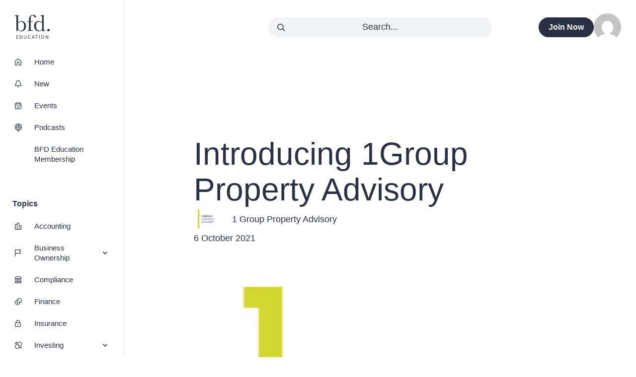

--- FILE ---
content_type: text/html; charset=UTF-8
request_url: http://bfdeducation.com/introducing-1group-property-advisory/
body_size: 46066
content:
<!doctype html>
<html lang="en-AU">
<head>
<meta charset="UTF-8">
<meta name="viewport" content="width=device-width, initial-scale=1">
<link rel="profile" href="https://gmpg.org/xfn/11">
<title>Introducing 1Group Property Advisory &#x2d; BFD Education</title>
<style>img:is([sizes="auto" i], [sizes^="auto," i]) { contain-intrinsic-size: 3000px 1500px }</style>
<!-- The SEO Framework by Sybre Waaijer -->
<meta name="robots" content="max-snippet:-1,max-image-preview:standard,max-video-preview:-1" />
<link rel="canonical" href="https://bfdeducation.com/introducing-1group-property-advisory/" />
<meta name="description" content="1Group Property Advisory provides a bespoke offering to ensure you achieve the best possible result when making a commercial or residential acquisition through&#8230;" />
<meta property="og:type" content="article" />
<meta property="og:locale" content="en_GB" />
<meta property="og:site_name" content="BFD Education" />
<meta property="og:title" content="Introducing 1Group Property Advisory" />
<meta property="og:description" content="1Group Property Advisory provides a bespoke offering to ensure you achieve the best possible result when making a commercial or residential acquisition through purchase or lease." />
<meta property="og:url" content="https://bfdeducation.com/introducing-1group-property-advisory/" />
<meta property="og:image" content="https://bfdeducation.com/wp-content/uploads/2021/10/1Group-Property-Advisory_7e43e477973e-1GROUP_Logo1_Gold_Navy_CMYK_01.jpg" />
<meta property="og:image:width" content="533" />
<meta property="og:image:height" content="704" />
<meta property="article:published_time" content="2021-10-06T04:30:31+00:00" />
<meta property="article:modified_time" content="2021-10-06T04:30:33+00:00" />
<meta name="twitter:card" content="summary_large_image" />
<meta name="twitter:title" content="Introducing 1Group Property Advisory" />
<meta name="twitter:description" content="1Group Property Advisory provides a bespoke offering to ensure you achieve the best possible result when making a commercial or residential acquisition through purchase or lease." />
<meta name="twitter:image" content="https://bfdeducation.com/wp-content/uploads/2021/10/1Group-Property-Advisory_7e43e477973e-1GROUP_Logo1_Gold_Navy_CMYK_01.jpg" />
<script type="application/ld+json">{"@context":"https://schema.org","@graph":[{"@type":"WebSite","@id":"https://bfdeducation.com/#/schema/WebSite","url":"https://bfdeducation.com/","name":"BFD Education","description":"Business Education for Health Professionals","inLanguage":"en-AU","potentialAction":{"@type":"SearchAction","target":{"@type":"EntryPoint","urlTemplate":"https://bfdeducation.com/search/{search_term_string}/"},"query-input":"required name=search_term_string"},"publisher":{"@type":"Organization","@id":"https://bfdeducation.com/#/schema/Organization","name":"BFD Education","url":"https://bfdeducation.com/"}},{"@type":"WebPage","@id":"https://bfdeducation.com/introducing-1group-property-advisory/","url":"https://bfdeducation.com/introducing-1group-property-advisory/","name":"Introducing 1Group Property Advisory &#x2d; BFD Education","description":"1Group Property Advisory provides a bespoke offering to ensure you achieve the best possible result when making a commercial or residential acquisition through&#8230;","inLanguage":"en-AU","isPartOf":{"@id":"https://bfdeducation.com/#/schema/WebSite"},"breadcrumb":{"@type":"BreadcrumbList","@id":"https://bfdeducation.com/#/schema/BreadcrumbList","itemListElement":[{"@type":"ListItem","position":1,"item":"https://bfdeducation.com/","name":"BFD Education"},{"@type":"ListItem","position":2,"item":"https://bfdeducation.com/category/news/","name":"Category: News"},{"@type":"ListItem","position":3,"name":"Introducing 1Group Property Advisory"}]},"potentialAction":{"@type":"ReadAction","target":"https://bfdeducation.com/introducing-1group-property-advisory/"},"datePublished":"2021-10-06T04:30:31+00:00","dateModified":"2021-10-06T04:30:33+00:00","author":{"@type":"Person","@id":"https://bfdeducation.com/#/schema/Person/a1fcdfaf27e813fcaae685dca454c4ae","name":"1 Group Property Advisory"}}]}</script>
<!-- / The SEO Framework by Sybre Waaijer | 12.49ms meta | 5.38ms boot -->
<link rel='dns-prefetch' href='//js.hs-scripts.com' />
<link rel="alternate" type="application/rss+xml" title="BFD Education &raquo; Feed" href="https://bfdeducation.com/feed/" />
<link rel="alternate" type="application/rss+xml" title="BFD Education &raquo; Comments Feed" href="https://bfdeducation.com/comments/feed/" />
<link rel="alternate" type="application/rss+xml" title="BFD Education &raquo; Introducing 1Group Property Advisory Comments Feed" href="https://bfdeducation.com/introducing-1group-property-advisory/feed/" />
<script>
window._wpemojiSettings = {"baseUrl":"https:\/\/s.w.org\/images\/core\/emoji\/16.0.1\/72x72\/","ext":".png","svgUrl":"https:\/\/s.w.org\/images\/core\/emoji\/16.0.1\/svg\/","svgExt":".svg","source":{"concatemoji":"https:\/\/bfdeducation.com\/wp-includes\/js\/wp-emoji-release.min.js?ver=6.8.3"}};
/*! This file is auto-generated */
!function(s,n){var o,i,e;function c(e){try{var t={supportTests:e,timestamp:(new Date).valueOf()};sessionStorage.setItem(o,JSON.stringify(t))}catch(e){}}function p(e,t,n){e.clearRect(0,0,e.canvas.width,e.canvas.height),e.fillText(t,0,0);var t=new Uint32Array(e.getImageData(0,0,e.canvas.width,e.canvas.height).data),a=(e.clearRect(0,0,e.canvas.width,e.canvas.height),e.fillText(n,0,0),new Uint32Array(e.getImageData(0,0,e.canvas.width,e.canvas.height).data));return t.every(function(e,t){return e===a[t]})}function u(e,t){e.clearRect(0,0,e.canvas.width,e.canvas.height),e.fillText(t,0,0);for(var n=e.getImageData(16,16,1,1),a=0;a<n.data.length;a++)if(0!==n.data[a])return!1;return!0}function f(e,t,n,a){switch(t){case"flag":return n(e,"\ud83c\udff3\ufe0f\u200d\u26a7\ufe0f","\ud83c\udff3\ufe0f\u200b\u26a7\ufe0f")?!1:!n(e,"\ud83c\udde8\ud83c\uddf6","\ud83c\udde8\u200b\ud83c\uddf6")&&!n(e,"\ud83c\udff4\udb40\udc67\udb40\udc62\udb40\udc65\udb40\udc6e\udb40\udc67\udb40\udc7f","\ud83c\udff4\u200b\udb40\udc67\u200b\udb40\udc62\u200b\udb40\udc65\u200b\udb40\udc6e\u200b\udb40\udc67\u200b\udb40\udc7f");case"emoji":return!a(e,"\ud83e\udedf")}return!1}function g(e,t,n,a){var r="undefined"!=typeof WorkerGlobalScope&&self instanceof WorkerGlobalScope?new OffscreenCanvas(300,150):s.createElement("canvas"),o=r.getContext("2d",{willReadFrequently:!0}),i=(o.textBaseline="top",o.font="600 32px Arial",{});return e.forEach(function(e){i[e]=t(o,e,n,a)}),i}function t(e){var t=s.createElement("script");t.src=e,t.defer=!0,s.head.appendChild(t)}"undefined"!=typeof Promise&&(o="wpEmojiSettingsSupports",i=["flag","emoji"],n.supports={everything:!0,everythingExceptFlag:!0},e=new Promise(function(e){s.addEventListener("DOMContentLoaded",e,{once:!0})}),new Promise(function(t){var n=function(){try{var e=JSON.parse(sessionStorage.getItem(o));if("object"==typeof e&&"number"==typeof e.timestamp&&(new Date).valueOf()<e.timestamp+604800&&"object"==typeof e.supportTests)return e.supportTests}catch(e){}return null}();if(!n){if("undefined"!=typeof Worker&&"undefined"!=typeof OffscreenCanvas&&"undefined"!=typeof URL&&URL.createObjectURL&&"undefined"!=typeof Blob)try{var e="postMessage("+g.toString()+"("+[JSON.stringify(i),f.toString(),p.toString(),u.toString()].join(",")+"));",a=new Blob([e],{type:"text/javascript"}),r=new Worker(URL.createObjectURL(a),{name:"wpTestEmojiSupports"});return void(r.onmessage=function(e){c(n=e.data),r.terminate(),t(n)})}catch(e){}c(n=g(i,f,p,u))}t(n)}).then(function(e){for(var t in e)n.supports[t]=e[t],n.supports.everything=n.supports.everything&&n.supports[t],"flag"!==t&&(n.supports.everythingExceptFlag=n.supports.everythingExceptFlag&&n.supports[t]);n.supports.everythingExceptFlag=n.supports.everythingExceptFlag&&!n.supports.flag,n.DOMReady=!1,n.readyCallback=function(){n.DOMReady=!0}}).then(function(){return e}).then(function(){var e;n.supports.everything||(n.readyCallback(),(e=n.source||{}).concatemoji?t(e.concatemoji):e.wpemoji&&e.twemoji&&(t(e.twemoji),t(e.wpemoji)))}))}((window,document),window._wpemojiSettings);
</script>
<style id='wp-emoji-styles-inline-css'>
img.wp-smiley, img.emoji {
display: inline !important;
border: none !important;
box-shadow: none !important;
height: 1em !important;
width: 1em !important;
margin: 0 0.07em !important;
vertical-align: -0.1em !important;
background: none !important;
padding: 0 !important;
}
</style>
<!-- <link rel='stylesheet' id='wp-block-library-css' href='https://bfdeducation.com/wp-includes/css/dist/block-library/style.min.css?ver=6.8.3' media='all' /> -->
<link rel="stylesheet" type="text/css" href="//bfdeducation.com/wp-content/cache/wpfc-minified/9j3ecfkw/4lvmc.css" media="all"/>
<style id='classic-theme-styles-inline-css'>
/*! This file is auto-generated */
.wp-block-button__link{color:#fff;background-color:#32373c;border-radius:9999px;box-shadow:none;text-decoration:none;padding:calc(.667em + 2px) calc(1.333em + 2px);font-size:1.125em}.wp-block-file__button{background:#32373c;color:#fff;text-decoration:none}
</style>
<style id='outermost-icon-block-style-inline-css'>
.wp-block-outermost-icon-block{display:flex;line-height:0}.wp-block-outermost-icon-block.has-border-color{border:none}.wp-block-outermost-icon-block .has-icon-color svg,.wp-block-outermost-icon-block.has-icon-color svg{color:currentColor}.wp-block-outermost-icon-block .has-icon-color:not(.has-no-icon-fill-color) svg,.wp-block-outermost-icon-block.has-icon-color:not(.has-no-icon-fill-color) svg{fill:currentColor}.wp-block-outermost-icon-block .icon-container{box-sizing:border-box}.wp-block-outermost-icon-block a,.wp-block-outermost-icon-block svg{height:100%;transition:transform .1s ease-in-out;width:100%}.wp-block-outermost-icon-block a:hover{transform:scale(1.1)}.wp-block-outermost-icon-block svg{transform:rotate(var(--outermost--icon-block--transform-rotate,0deg)) scaleX(var(--outermost--icon-block--transform-scale-x,1)) scaleY(var(--outermost--icon-block--transform-scale-y,1))}.wp-block-outermost-icon-block .rotate-90,.wp-block-outermost-icon-block.rotate-90{--outermost--icon-block--transform-rotate:90deg}.wp-block-outermost-icon-block .rotate-180,.wp-block-outermost-icon-block.rotate-180{--outermost--icon-block--transform-rotate:180deg}.wp-block-outermost-icon-block .rotate-270,.wp-block-outermost-icon-block.rotate-270{--outermost--icon-block--transform-rotate:270deg}.wp-block-outermost-icon-block .flip-horizontal,.wp-block-outermost-icon-block.flip-horizontal{--outermost--icon-block--transform-scale-x:-1}.wp-block-outermost-icon-block .flip-vertical,.wp-block-outermost-icon-block.flip-vertical{--outermost--icon-block--transform-scale-y:-1}.wp-block-outermost-icon-block .flip-vertical.flip-horizontal,.wp-block-outermost-icon-block.flip-vertical.flip-horizontal{--outermost--icon-block--transform-scale-x:-1;--outermost--icon-block--transform-scale-y:-1}
</style>
<style id='widget-for-eventbrite-api-display-eventbrite-events-style-inline-css'>
</style>
<style id='global-styles-inline-css'>
:root{--wp--preset--aspect-ratio--square: 1;--wp--preset--aspect-ratio--4-3: 4/3;--wp--preset--aspect-ratio--3-4: 3/4;--wp--preset--aspect-ratio--3-2: 3/2;--wp--preset--aspect-ratio--2-3: 2/3;--wp--preset--aspect-ratio--16-9: 16/9;--wp--preset--aspect-ratio--9-16: 9/16;--wp--preset--color--black: #000000;--wp--preset--color--cyan-bluish-gray: #abb8c3;--wp--preset--color--white: #ffffff;--wp--preset--color--pale-pink: #f78da7;--wp--preset--color--vivid-red: #cf2e2e;--wp--preset--color--luminous-vivid-orange: #ff6900;--wp--preset--color--luminous-vivid-amber: #fcb900;--wp--preset--color--light-green-cyan: #7bdcb5;--wp--preset--color--vivid-green-cyan: #00d084;--wp--preset--color--pale-cyan-blue: #8ed1fc;--wp--preset--color--vivid-cyan-blue: #0693e3;--wp--preset--color--vivid-purple: #9b51e0;--wp--preset--gradient--vivid-cyan-blue-to-vivid-purple: linear-gradient(135deg,rgba(6,147,227,1) 0%,rgb(155,81,224) 100%);--wp--preset--gradient--light-green-cyan-to-vivid-green-cyan: linear-gradient(135deg,rgb(122,220,180) 0%,rgb(0,208,130) 100%);--wp--preset--gradient--luminous-vivid-amber-to-luminous-vivid-orange: linear-gradient(135deg,rgba(252,185,0,1) 0%,rgba(255,105,0,1) 100%);--wp--preset--gradient--luminous-vivid-orange-to-vivid-red: linear-gradient(135deg,rgba(255,105,0,1) 0%,rgb(207,46,46) 100%);--wp--preset--gradient--very-light-gray-to-cyan-bluish-gray: linear-gradient(135deg,rgb(238,238,238) 0%,rgb(169,184,195) 100%);--wp--preset--gradient--cool-to-warm-spectrum: linear-gradient(135deg,rgb(74,234,220) 0%,rgb(151,120,209) 20%,rgb(207,42,186) 40%,rgb(238,44,130) 60%,rgb(251,105,98) 80%,rgb(254,248,76) 100%);--wp--preset--gradient--blush-light-purple: linear-gradient(135deg,rgb(255,206,236) 0%,rgb(152,150,240) 100%);--wp--preset--gradient--blush-bordeaux: linear-gradient(135deg,rgb(254,205,165) 0%,rgb(254,45,45) 50%,rgb(107,0,62) 100%);--wp--preset--gradient--luminous-dusk: linear-gradient(135deg,rgb(255,203,112) 0%,rgb(199,81,192) 50%,rgb(65,88,208) 100%);--wp--preset--gradient--pale-ocean: linear-gradient(135deg,rgb(255,245,203) 0%,rgb(182,227,212) 50%,rgb(51,167,181) 100%);--wp--preset--gradient--electric-grass: linear-gradient(135deg,rgb(202,248,128) 0%,rgb(113,206,126) 100%);--wp--preset--gradient--midnight: linear-gradient(135deg,rgb(2,3,129) 0%,rgb(40,116,252) 100%);--wp--preset--font-size--small: 13px;--wp--preset--font-size--medium: 20px;--wp--preset--font-size--large: 36px;--wp--preset--font-size--x-large: 42px;--wp--preset--spacing--20: 0.44rem;--wp--preset--spacing--30: 0.67rem;--wp--preset--spacing--40: 1rem;--wp--preset--spacing--50: 1.5rem;--wp--preset--spacing--60: 2.25rem;--wp--preset--spacing--70: 3.38rem;--wp--preset--spacing--80: 5.06rem;--wp--preset--shadow--natural: 6px 6px 9px rgba(0, 0, 0, 0.2);--wp--preset--shadow--deep: 12px 12px 50px rgba(0, 0, 0, 0.4);--wp--preset--shadow--sharp: 6px 6px 0px rgba(0, 0, 0, 0.2);--wp--preset--shadow--outlined: 6px 6px 0px -3px rgba(255, 255, 255, 1), 6px 6px rgba(0, 0, 0, 1);--wp--preset--shadow--crisp: 6px 6px 0px rgba(0, 0, 0, 1);}:where(.is-layout-flex){gap: 0.5em;}:where(.is-layout-grid){gap: 0.5em;}body .is-layout-flex{display: flex;}.is-layout-flex{flex-wrap: wrap;align-items: center;}.is-layout-flex > :is(*, div){margin: 0;}body .is-layout-grid{display: grid;}.is-layout-grid > :is(*, div){margin: 0;}:where(.wp-block-columns.is-layout-flex){gap: 2em;}:where(.wp-block-columns.is-layout-grid){gap: 2em;}:where(.wp-block-post-template.is-layout-flex){gap: 1.25em;}:where(.wp-block-post-template.is-layout-grid){gap: 1.25em;}.has-black-color{color: var(--wp--preset--color--black) !important;}.has-cyan-bluish-gray-color{color: var(--wp--preset--color--cyan-bluish-gray) !important;}.has-white-color{color: var(--wp--preset--color--white) !important;}.has-pale-pink-color{color: var(--wp--preset--color--pale-pink) !important;}.has-vivid-red-color{color: var(--wp--preset--color--vivid-red) !important;}.has-luminous-vivid-orange-color{color: var(--wp--preset--color--luminous-vivid-orange) !important;}.has-luminous-vivid-amber-color{color: var(--wp--preset--color--luminous-vivid-amber) !important;}.has-light-green-cyan-color{color: var(--wp--preset--color--light-green-cyan) !important;}.has-vivid-green-cyan-color{color: var(--wp--preset--color--vivid-green-cyan) !important;}.has-pale-cyan-blue-color{color: var(--wp--preset--color--pale-cyan-blue) !important;}.has-vivid-cyan-blue-color{color: var(--wp--preset--color--vivid-cyan-blue) !important;}.has-vivid-purple-color{color: var(--wp--preset--color--vivid-purple) !important;}.has-black-background-color{background-color: var(--wp--preset--color--black) !important;}.has-cyan-bluish-gray-background-color{background-color: var(--wp--preset--color--cyan-bluish-gray) !important;}.has-white-background-color{background-color: var(--wp--preset--color--white) !important;}.has-pale-pink-background-color{background-color: var(--wp--preset--color--pale-pink) !important;}.has-vivid-red-background-color{background-color: var(--wp--preset--color--vivid-red) !important;}.has-luminous-vivid-orange-background-color{background-color: var(--wp--preset--color--luminous-vivid-orange) !important;}.has-luminous-vivid-amber-background-color{background-color: var(--wp--preset--color--luminous-vivid-amber) !important;}.has-light-green-cyan-background-color{background-color: var(--wp--preset--color--light-green-cyan) !important;}.has-vivid-green-cyan-background-color{background-color: var(--wp--preset--color--vivid-green-cyan) !important;}.has-pale-cyan-blue-background-color{background-color: var(--wp--preset--color--pale-cyan-blue) !important;}.has-vivid-cyan-blue-background-color{background-color: var(--wp--preset--color--vivid-cyan-blue) !important;}.has-vivid-purple-background-color{background-color: var(--wp--preset--color--vivid-purple) !important;}.has-black-border-color{border-color: var(--wp--preset--color--black) !important;}.has-cyan-bluish-gray-border-color{border-color: var(--wp--preset--color--cyan-bluish-gray) !important;}.has-white-border-color{border-color: var(--wp--preset--color--white) !important;}.has-pale-pink-border-color{border-color: var(--wp--preset--color--pale-pink) !important;}.has-vivid-red-border-color{border-color: var(--wp--preset--color--vivid-red) !important;}.has-luminous-vivid-orange-border-color{border-color: var(--wp--preset--color--luminous-vivid-orange) !important;}.has-luminous-vivid-amber-border-color{border-color: var(--wp--preset--color--luminous-vivid-amber) !important;}.has-light-green-cyan-border-color{border-color: var(--wp--preset--color--light-green-cyan) !important;}.has-vivid-green-cyan-border-color{border-color: var(--wp--preset--color--vivid-green-cyan) !important;}.has-pale-cyan-blue-border-color{border-color: var(--wp--preset--color--pale-cyan-blue) !important;}.has-vivid-cyan-blue-border-color{border-color: var(--wp--preset--color--vivid-cyan-blue) !important;}.has-vivid-purple-border-color{border-color: var(--wp--preset--color--vivid-purple) !important;}.has-vivid-cyan-blue-to-vivid-purple-gradient-background{background: var(--wp--preset--gradient--vivid-cyan-blue-to-vivid-purple) !important;}.has-light-green-cyan-to-vivid-green-cyan-gradient-background{background: var(--wp--preset--gradient--light-green-cyan-to-vivid-green-cyan) !important;}.has-luminous-vivid-amber-to-luminous-vivid-orange-gradient-background{background: var(--wp--preset--gradient--luminous-vivid-amber-to-luminous-vivid-orange) !important;}.has-luminous-vivid-orange-to-vivid-red-gradient-background{background: var(--wp--preset--gradient--luminous-vivid-orange-to-vivid-red) !important;}.has-very-light-gray-to-cyan-bluish-gray-gradient-background{background: var(--wp--preset--gradient--very-light-gray-to-cyan-bluish-gray) !important;}.has-cool-to-warm-spectrum-gradient-background{background: var(--wp--preset--gradient--cool-to-warm-spectrum) !important;}.has-blush-light-purple-gradient-background{background: var(--wp--preset--gradient--blush-light-purple) !important;}.has-blush-bordeaux-gradient-background{background: var(--wp--preset--gradient--blush-bordeaux) !important;}.has-luminous-dusk-gradient-background{background: var(--wp--preset--gradient--luminous-dusk) !important;}.has-pale-ocean-gradient-background{background: var(--wp--preset--gradient--pale-ocean) !important;}.has-electric-grass-gradient-background{background: var(--wp--preset--gradient--electric-grass) !important;}.has-midnight-gradient-background{background: var(--wp--preset--gradient--midnight) !important;}.has-small-font-size{font-size: var(--wp--preset--font-size--small) !important;}.has-medium-font-size{font-size: var(--wp--preset--font-size--medium) !important;}.has-large-font-size{font-size: var(--wp--preset--font-size--large) !important;}.has-x-large-font-size{font-size: var(--wp--preset--font-size--x-large) !important;}
:where(.wp-block-post-template.is-layout-flex){gap: 1.25em;}:where(.wp-block-post-template.is-layout-grid){gap: 1.25em;}
:where(.wp-block-columns.is-layout-flex){gap: 2em;}:where(.wp-block-columns.is-layout-grid){gap: 2em;}
:root :where(.wp-block-pullquote){font-size: 1.5em;line-height: 1.6;}
</style>
<!-- <link rel='stylesheet' id='contact-form-7-css' href='https://bfdeducation.com/wp-content/plugins/contact-form-7/includes/css/styles.css?ver=6.0.6' media='all' /> -->
<!-- <link rel='stylesheet' id='pmpro_frontend_base-css' href='https://bfdeducation.com/wp-content/plugins/paid-memberships-pro/css/frontend/base.css?ver=3.4.6' media='all' /> -->
<!-- <link rel='stylesheet' id='pmpro_frontend_variation_1-css' href='https://bfdeducation.com/wp-content/plugins/paid-memberships-pro/css/frontend/variation_1.css?ver=3.4.6' media='all' /> -->
<!-- <link rel='stylesheet' id='pmprorh_frontend-css' href='https://bfdeducation.com/wp-content/plugins/pmpro-mailchimp/css/pmpromc.css?ver=6.8.3' media='all' /> -->
<!-- <link rel='stylesheet' id='ppress-frontend-css' href='https://bfdeducation.com/wp-content/plugins/wp-user-avatar/assets/css/frontend.min.css?ver=4.15.23' media='all' /> -->
<!-- <link rel='stylesheet' id='ppress-flatpickr-css' href='https://bfdeducation.com/wp-content/plugins/wp-user-avatar/assets/flatpickr/flatpickr.min.css?ver=4.15.23' media='all' /> -->
<!-- <link rel='stylesheet' id='ppress-select2-css' href='https://bfdeducation.com/wp-content/plugins/wp-user-avatar/assets/select2/select2.min.css?ver=6.8.3' media='all' /> -->
<!-- <link rel='stylesheet' id='learndash_quiz_front_css-css' href='//bfdeducation.com/wp-content/plugins/sfwd-lms/themes/legacy/templates/learndash_quiz_front.min.css?ver=4.21.2.2' media='all' /> -->
<!-- <link rel='stylesheet' id='dashicons-css' href='https://bfdeducation.com/wp-includes/css/dashicons.min.css?ver=6.8.3' media='all' /> -->
<!-- <link rel='stylesheet' id='learndash-css' href='//bfdeducation.com/wp-content/plugins/sfwd-lms/src/assets/dist/css/styles.css?ver=4.21.2.2' media='all' /> -->
<!-- <link rel='stylesheet' id='jquery-dropdown-css-css' href='//bfdeducation.com/wp-content/plugins/sfwd-lms/assets/css/jquery.dropdown.min.css?ver=4.21.2.2' media='all' /> -->
<!-- <link rel='stylesheet' id='learndash_lesson_video-css' href='//bfdeducation.com/wp-content/plugins/sfwd-lms/themes/legacy/templates/learndash_lesson_video.min.css?ver=4.21.2.2' media='all' /> -->
<!-- <link rel='stylesheet' id='learndash-admin-bar-css' href='https://bfdeducation.com/wp-content/plugins/sfwd-lms/src/assets/dist/css/admin-bar/styles.css?ver=4.21.2.2' media='all' /> -->
<!-- <link rel='stylesheet' id='ivory-search-styles-css' href='https://bfdeducation.com/wp-content/plugins/add-search-to-menu/public/css/ivory-search.min.css?ver=5.5.9' media='all' /> -->
<!-- <link rel='stylesheet' id='widget-for-eventbrite-api-css' href='https://bfdeducation.com/wp-content/plugins/widget-for-eventbrite-api/frontend/css/frontend.css?ver=6.3' media='all' /> -->
<!-- <link rel='stylesheet' id='hello-elementor-css' href='https://bfdeducation.com/wp-content/themes/hello-elementor/style.min.css?ver=3.1.1' media='all' /> -->
<!-- <link rel='stylesheet' id='hello-elementor-theme-style-css' href='https://bfdeducation.com/wp-content/themes/hello-elementor/theme.min.css?ver=3.1.1' media='all' /> -->
<!-- <link rel='stylesheet' id='hello-elementor-header-footer-css' href='https://bfdeducation.com/wp-content/themes/hello-elementor/header-footer.min.css?ver=3.1.1' media='all' /> -->
<!-- <link rel='stylesheet' id='learndash-front-css' href='//bfdeducation.com/wp-content/plugins/sfwd-lms/themes/ld30/assets/css/learndash.min.css?ver=4.21.2.2' media='all' /> -->
<link rel="stylesheet" type="text/css" href="//bfdeducation.com/wp-content/cache/wpfc-minified/2bi9lfqb/4lv08.css" media="all"/>
<style id='learndash-front-inline-css'>
.learndash-wrapper .ld-item-list .ld-item-list-item.ld-is-next,
.learndash-wrapper .wpProQuiz_content .wpProQuiz_questionListItem label:focus-within {
border-color: #293144;
}
/*
.learndash-wrapper a:not(.ld-button):not(#quiz_continue_link):not(.ld-focus-menu-link):not(.btn-blue):not(#quiz_continue_link):not(.ld-js-register-account):not(#ld-focus-mode-course-heading):not(#btn-join):not(.ld-item-name):not(.ld-table-list-item-preview):not(.ld-lesson-item-preview-heading),
*/
.learndash-wrapper .ld-breadcrumbs a,
.learndash-wrapper .ld-lesson-item.ld-is-current-lesson .ld-lesson-item-preview-heading,
.learndash-wrapper .ld-lesson-item.ld-is-current-lesson .ld-lesson-title,
.learndash-wrapper .ld-primary-color-hover:hover,
.learndash-wrapper .ld-primary-color,
.learndash-wrapper .ld-primary-color-hover:hover,
.learndash-wrapper .ld-primary-color,
.learndash-wrapper .ld-tabs .ld-tabs-navigation .ld-tab.ld-active,
.learndash-wrapper .ld-button.ld-button-transparent,
.learndash-wrapper .ld-button.ld-button-reverse,
.learndash-wrapper .ld-icon-certificate,
.learndash-wrapper .ld-login-modal .ld-login-modal-login .ld-modal-heading,
#wpProQuiz_user_content a,
.learndash-wrapper .ld-item-list .ld-item-list-item a.ld-item-name:hover,
.learndash-wrapper .ld-focus-comments__heading-actions .ld-expand-button,
.learndash-wrapper .ld-focus-comments__heading a,
.learndash-wrapper .ld-focus-comments .comment-respond a,
.learndash-wrapper .ld-focus-comment .ld-comment-reply a.comment-reply-link:hover,
.learndash-wrapper .ld-expand-button.ld-button-alternate {
color: #293144 !important;
}
.learndash-wrapper .ld-focus-comment.bypostauthor>.ld-comment-wrapper,
.learndash-wrapper .ld-focus-comment.role-group_leader>.ld-comment-wrapper,
.learndash-wrapper .ld-focus-comment.role-administrator>.ld-comment-wrapper {
background-color:rgba(41, 49, 68, 0.03) !important;
}
.learndash-wrapper .ld-primary-background,
.learndash-wrapper .ld-tabs .ld-tabs-navigation .ld-tab.ld-active:after {
background: #293144 !important;
}
.learndash-wrapper .ld-course-navigation .ld-lesson-item.ld-is-current-lesson .ld-status-incomplete,
.learndash-wrapper .ld-focus-comment.bypostauthor:not(.ptype-sfwd-assignment) >.ld-comment-wrapper>.ld-comment-avatar img,
.learndash-wrapper .ld-focus-comment.role-group_leader>.ld-comment-wrapper>.ld-comment-avatar img,
.learndash-wrapper .ld-focus-comment.role-administrator>.ld-comment-wrapper>.ld-comment-avatar img {
border-color: #293144 !important;
}
.learndash-wrapper .ld-loading::before {
border-top:3px solid #293144 !important;
}
.learndash-wrapper .ld-button:hover:not(.ld-button-transparent):not(.ld--ignore-inline-css),
#learndash-tooltips .ld-tooltip:after,
#learndash-tooltips .ld-tooltip,
.learndash-wrapper .ld-primary-background,
.learndash-wrapper .btn-join:not(.ld--ignore-inline-css),
.learndash-wrapper #btn-join:not(.ld--ignore-inline-css),
.learndash-wrapper .ld-button:not(.ld-button-reverse):not(.ld-button-transparent):not(.ld--ignore-inline-css),
.learndash-wrapper .ld-expand-button,
.learndash-wrapper .wpProQuiz_content .wpProQuiz_button:not(.wpProQuiz_button_reShowQuestion):not(.wpProQuiz_button_restartQuiz),
.learndash-wrapper .wpProQuiz_content .wpProQuiz_button2,
.learndash-wrapper .ld-focus .ld-focus-sidebar .ld-course-navigation-heading,
.learndash-wrapper .ld-focus .ld-focus-sidebar .ld-focus-sidebar-trigger:not(:hover):not(:focus) .ld-icon,
.learndash-wrapper .ld-focus-comments .form-submit #submit,
.learndash-wrapper .ld-login-modal input[type='submit'],
.learndash-wrapper .ld-login-modal .ld-login-modal-register,
.learndash-wrapper .wpProQuiz_content .wpProQuiz_certificate a.btn-blue,
.learndash-wrapper .ld-focus .ld-focus-header .ld-user-menu .ld-user-menu-items a,
#wpProQuiz_user_content table.wp-list-table thead th,
#wpProQuiz_overlay_close,
.learndash-wrapper .ld-expand-button.ld-button-alternate .ld-icon {
background-color: #293144 !important;
}
.learndash-wrapper .ld-focus .ld-focus-sidebar .ld-focus-sidebar-trigger:hover .ld-icon,
.learndash-wrapper .ld-focus .ld-focus-sidebar .ld-focus-sidebar-trigger:focus .ld-icon {
border-color: #293144;
color: #293144;
}
.learndash-wrapper .ld-button:focus:not(.ld-button-transparent):not(.ld--ignore-inline-css),
.learndash-wrapper .btn-join:focus:not(.ld--ignore-inline-css),
.learndash-wrapper #btn-join:focus:not(.ld--ignore-inline-css),
.learndash-wrapper .ld-expand-button:focus,
.learndash-wrapper .wpProQuiz_content .wpProQuiz_button:not(.wpProQuiz_button_reShowQuestion):focus:not(.wpProQuiz_button_restartQuiz),
.learndash-wrapper .wpProQuiz_content .wpProQuiz_button2:focus,
.learndash-wrapper .ld-focus-comments .form-submit #submit,
.learndash-wrapper .ld-login-modal input[type='submit']:focus,
.learndash-wrapper .ld-login-modal .ld-login-modal-register:focus,
.learndash-wrapper .wpProQuiz_content .wpProQuiz_certificate a.btn-blue:focus {
outline-color: #293144;
}
.learndash-wrapper .ld-item-list .ld-item-search .ld-closer:focus {
border-color: #293144;
}
.learndash-wrapper .ld-focus .ld-focus-header .ld-user-menu .ld-user-menu-items:before {
border-bottom-color: #293144 !important;
}
.learndash-wrapper .ld-button.ld-button-transparent:hover {
background: transparent !important;
}
.learndash-wrapper .ld-button.ld-button-transparent:focus {
outline-color: #293144;
}
.learndash-wrapper .ld-focus .ld-focus-header .sfwd-mark-complete .learndash_mark_complete_button,
.learndash-wrapper .ld-focus .ld-focus-header #sfwd-mark-complete #learndash_mark_complete_button,
.learndash-wrapper .ld-button.ld-button-transparent,
.learndash-wrapper .ld-button.ld-button-alternate,
.learndash-wrapper .ld-expand-button.ld-button-alternate {
background-color:transparent !important;
}
.learndash-wrapper .ld-focus-header .ld-user-menu .ld-user-menu-items a,
.learndash-wrapper .ld-button.ld-button-reverse:hover,
.learndash-wrapper .ld-alert-success .ld-alert-icon.ld-icon-certificate,
.learndash-wrapper .ld-alert-warning .ld-button,
.learndash-wrapper .ld-primary-background.ld-status {
color:white !important;
}
.learndash-wrapper .ld-status.ld-status-unlocked {
background-color: rgba(41,49,68,0.2) !important;
color: #293144 !important;
}
.learndash-wrapper .wpProQuiz_content .wpProQuiz_addToplist {
background-color: rgba(41,49,68,0.1) !important;
border: 1px solid #293144 !important;
}
.learndash-wrapper .wpProQuiz_content .wpProQuiz_toplistTable th {
background: #293144 !important;
}
.learndash-wrapper .wpProQuiz_content .wpProQuiz_toplistTrOdd {
background-color: rgba(41,49,68,0.1) !important;
}
.learndash-wrapper .wpProQuiz_content .wpProQuiz_reviewDiv li.wpProQuiz_reviewQuestionTarget {
background-color: #293144 !important;
}
.learndash-wrapper .wpProQuiz_content .wpProQuiz_time_limit .wpProQuiz_progress {
background-color: #293144 !important;
}
.learndash-wrapper #quiz_continue_link,
.learndash-wrapper .ld-secondary-background,
.learndash-wrapper .learndash_mark_complete_button,
.learndash-wrapper #learndash_mark_complete_button,
.learndash-wrapper .ld-status-complete,
.learndash-wrapper .ld-alert-success .ld-button,
.learndash-wrapper .ld-alert-success .ld-alert-icon {
background-color: #c4baa5 !important;
}
.learndash-wrapper #quiz_continue_link:focus,
.learndash-wrapper .learndash_mark_complete_button:focus,
.learndash-wrapper #learndash_mark_complete_button:focus,
.learndash-wrapper .ld-alert-success .ld-button:focus {
outline-color: #c4baa5;
}
.learndash-wrapper .wpProQuiz_content a#quiz_continue_link {
background-color: #c4baa5 !important;
}
.learndash-wrapper .wpProQuiz_content a#quiz_continue_link:focus {
outline-color: #c4baa5;
}
.learndash-wrapper .course_progress .sending_progress_bar {
background: #c4baa5 !important;
}
.learndash-wrapper .wpProQuiz_content .wpProQuiz_button_reShowQuestion:hover, .learndash-wrapper .wpProQuiz_content .wpProQuiz_button_restartQuiz:hover {
background-color: #c4baa5 !important;
opacity: 0.75;
}
.learndash-wrapper .wpProQuiz_content .wpProQuiz_button_reShowQuestion:focus,
.learndash-wrapper .wpProQuiz_content .wpProQuiz_button_restartQuiz:focus {
outline-color: #c4baa5;
}
.learndash-wrapper .ld-secondary-color-hover:hover,
.learndash-wrapper .ld-secondary-color,
.learndash-wrapper .ld-focus .ld-focus-header .sfwd-mark-complete .learndash_mark_complete_button,
.learndash-wrapper .ld-focus .ld-focus-header #sfwd-mark-complete #learndash_mark_complete_button,
.learndash-wrapper .ld-focus .ld-focus-header .sfwd-mark-complete:after {
color: #c4baa5 !important;
}
.learndash-wrapper .ld-secondary-in-progress-icon {
border-left-color: #c4baa5 !important;
border-top-color: #c4baa5 !important;
}
.learndash-wrapper .ld-alert-success {
border-color: #c4baa5;
background-color: transparent !important;
color: #c4baa5;
}
.learndash-wrapper .wpProQuiz_content .wpProQuiz_reviewQuestion li.wpProQuiz_reviewQuestionSolved,
.learndash-wrapper .wpProQuiz_content .wpProQuiz_box li.wpProQuiz_reviewQuestionSolved {
background-color: #c4baa5 !important;
}
.learndash-wrapper .wpProQuiz_content  .wpProQuiz_reviewLegend span.wpProQuiz_reviewColor_Answer {
background-color: #c4baa5 !important;
}
</style>
<!-- <link rel='stylesheet' id='elementor-frontend-css' href='https://bfdeducation.com/wp-content/uploads/elementor/css/custom-frontend.min.css?ver=1745978043' media='all' /> -->
<link rel="stylesheet" type="text/css" href="//bfdeducation.com/wp-content/cache/wpfc-minified/l8k53eer/4lv08.css" media="all"/>
<style id='elementor-frontend-inline-css'>
.elementor-kit-7{--e-global-color-primary:#293144;--e-global-color-secondary:#D7CEBC;--e-global-color-text:#293144;--e-global-color-accent:#F3EDE2;--e-global-color-d209e55:#F1F3F7;--e-global-color-3c42bad:#1E273A;--e-global-color-4db91e6:#FFFFFF;--e-global-color-ee6423c:#FFE078;--e-global-color-ca6cd2d:#F3EDE2;--e-global-color-c4bb73c:#FBD1BE;--e-global-typography-a4e3143-font-family:"Recoleta";--e-global-typography-a4e3143-font-size:64px;--e-global-typography-a4e3143-font-weight:500;--e-global-typography-a4e3143-line-height:72px;--e-global-typography-bd7c2b7-font-family:"Recoleta";--e-global-typography-bd7c2b7-font-size:32px;--e-global-typography-bd7c2b7-font-weight:500;--e-global-typography-bd7c2b7-line-height:44px;--e-global-typography-026af3b-font-family:"Recoleta";--e-global-typography-026af3b-font-size:30px;--e-global-typography-026af3b-font-weight:400;--e-global-typography-026af3b-line-height:44px;--e-global-typography-60f1250-font-size:22px;--e-global-typography-60f1250-font-weight:700;--e-global-typography-60f1250-line-height:30px;--e-global-typography-6efb88e-font-size:15px;--e-global-typography-a80fb26-font-size:16px;--e-global-typography-a80fb26-font-weight:700;--e-global-typography-95aef3a-font-size:18px;--e-global-typography-95aef3a-line-height:30px;--e-global-typography-95aef3a-letter-spacing:0px;--e-global-typography-e2b586a-font-size:18px;--e-global-typography-e2b586a-font-weight:700;--e-global-typography-e2b586a-line-height:30px;--e-global-typography-e2b586a-letter-spacing:0px;--e-global-typography-1e433bb-font-size:16px;--e-global-typography-1a36759-font-size:11px;--e-global-typography-1a36759-text-transform:uppercase;--e-global-typography-1a36759-line-height:30px;--e-global-typography-1a36759-letter-spacing:2px;--e-global-typography-e82d6f2-font-size:16px;--e-global-typography-1167203-font-size:20px;--e-global-typography-1167203-line-height:48px;color:var( --e-global-color-primary );}.elementor-kit-7 button,.elementor-kit-7 input[type="button"],.elementor-kit-7 input[type="submit"],.elementor-kit-7 .elementor-button{background-color:var( --e-global-color-secondary );font-family:"Montserrat", Sans-serif;font-size:16px;font-weight:bold;line-height:20px;color:var( --e-global-color-primary );border-style:solid;border-width:2px 2px 2px 2px;border-color:var( --e-global-color-secondary );border-radius:3px 3px 3px 3px;padding:0px 56px 0px 56px;}.elementor-kit-7 button:hover,.elementor-kit-7 button:focus,.elementor-kit-7 input[type="button"]:hover,.elementor-kit-7 input[type="button"]:focus,.elementor-kit-7 input[type="submit"]:hover,.elementor-kit-7 input[type="submit"]:focus,.elementor-kit-7 .elementor-button:hover,.elementor-kit-7 .elementor-button:focus{background-color:var( --e-global-color-primary );border-style:solid;border-width:2px 2px 2px 2px;border-color:var( --e-global-color-secondary );border-radius:3px 3px 3px 3px;}.elementor-kit-7 e-page-transition{background-color:#FFBC7D;}.elementor-kit-7 p{margin-bottom:26px;}.elementor-kit-7 a{color:var( --e-global-color-primary );font-weight:700;}.elementor-kit-7 a:hover{color:var( --e-global-color-primary );}.elementor-kit-7 label{font-family:"Montserrat", Sans-serif;font-size:16px;font-weight:400;}.elementor-kit-7 input:not([type="button"]):not([type="submit"]),.elementor-kit-7 textarea,.elementor-kit-7 .elementor-field-textual{font-family:"Montserrat", Sans-serif;font-size:16px;font-weight:400;color:var( --e-global-color-primary );border-radius:3px 3px 0px 0px;padding:13px 13px 13px 22px;}.elementor-section.elementor-section-boxed > .elementor-container{max-width:1700px;}.e-con{--container-max-width:1700px;}{}h1.entry-title{display:var(--page-title-display);}@media(max-width:1109px){.elementor-section.elementor-section-boxed > .elementor-container{max-width:1430px;}.e-con{--container-max-width:1430px;}}@media(max-width:767px){.elementor-section.elementor-section-boxed > .elementor-container{max-width:767px;}.e-con{--container-max-width:767px;}}/* Start custom CSS *//*-----------2023 : CONTENT FOR POST and PAGE TEMPLATES----------------*/
/*General typography*/
p:nth-last-child(1) {
margin-bottom: 0px !important;
}
strong {
font-weight:700;
}
/*Spacing setup*/
.bfd-content h2,
.bfd-content h3,
.bfd-content h4,
.bfd-content h5,
.bfd-content h6,
.bfd-content ul,
.bfd-content ol,
.bfd-content p {
margin-bottom:30px;
}
.bfd-content .wp-block-image,
.bfd-content .wp-block-gallery,
.bfd-content .wp-block-buttons.is-layout-flex.wp-block-buttons-is-layout-flex,
.bfd-content .elementor-form-fields-wrapper,
.bfd-content #eventbrite-widget-container-641033367057, 
.bfd-content .wp-block-audio, 
.bfd-content .wp-block-file
{
margin:45px auto !important;
}
/*Typography*/
.bfd-content p,
.bfd-content li {
font-family: -apple-system, BlinkMacSystemFont, "Segoe UI", Roboto, Helvetica, Arial, sans-serif, "Apple Color Emoji", "Segoe UI Emoji", "Segoe UI Symbol";    
font-weight:400;
font-size: 18px;
line-height: 30px;
}
.bfd-content p a,
.bfd-content li a {
font-weight:400;
text-decoration: underline;
text-underline-offset: 4px;
transition:0.3s ease all;
color:var( --e-global-color-primary );
}
.bfd-content p a:hover,
.bfd-content li a:hover {
text-decoration: none;
color:var( --e-global-color-primary );
}
.bfd-content h2 {
font-family: var( --e-global-typography-a4e3143-font-family ), Sans-serif;
font-size: 40px;
color: #293144;
font-weight:500;
}
.bfd-content h3,
.bfd-content h4 {
font-family: var( --e-global-typography-a4e3143-font-family ), Sans-serif;
font-size: 32px;
color: #293144;
font-weight:500;
}
.bfd-content h5 {
font-family: -apple-system, BlinkMacSystemFont, "Segoe UI", Roboto, Helvetica, Arial, sans-serif, "Apple Color Emoji", "Segoe UI Emoji", "Segoe UI Symbol";
font-size: 22px;
color: #293144;
line-height: 30px;
font-weight:700;
}
.bfd-content h6 {
font-family: -apple-system, BlinkMacSystemFont, "Segoe UI", Roboto, Helvetica, Arial, sans-serif, "Apple Color Emoji", "Segoe UI Emoji", "Segoe UI Symbol";
font-size: 14px;
color: #293144;
letter-spacing: 2px;
line-height: 30px;
text-transform:uppercase;
}
/*Buttons*/
.bfd-content .wp-element-button
{
font-family: -apple-system, BlinkMacSystemFont, "Segoe UI", Roboto, Helvetica, Arial, sans-serif, "Apple Color Emoji", "Segoe UI Emoji", "Segoe UI Symbol";
background-color: var( --e-global-color-primary );
color: #ffffff;
transition:0.3s ease all;
border:1px solid var( --e-global-color-primary );
}
.bfd-content .wp-element-button:hover {
background-color: white;
color: var( --e-global-color-primary ) !important;
}
/*Accordion*/
.bfd-content .wp-block-details {
margin: 0px 0px 15px 0px;
background-color: #f2f2f2;
padding: 20px 30px;
border-radius: 0px 5px 5px 0px;
border-left:7px solid #293144;
font-family: -apple-system, BlinkMacSystemFont, "Segoe UI", Roboto, Helvetica, Arial, sans-serif, "Apple Color Emoji", "Segoe UI Emoji", "Segoe UI Symbol";    
font-weight:400;
font-size: 18px;
line-height: 30px;
}
.bfd-content .wp-block-details p {
margin: 25px auto 10px auto !important;
}
.bfd-content .wp-block-details:first-of-type {
margin: 40px 0px 20px 0px;
}
.bfd-content .wp-block-details:last-of-type {
margin: 0pc 0px 40px 0px;
}
/*Forms*/
.bfd-content .elementor-field {
background-color: #f1f3f7 !important;
border-color: #f1f3f7 !important;
border-width: 1px !important;
border-radius:10px !important;
}
.bfd-content .elementor-field:focus {
border: 1.5px #293144 solid !important;
}
.bfd-content .elementor-field-label,
.bfd-content .elementor-field,
.bfd-content .elementor-button-text, 
.bfd-content #loginform label { 
font-family: -apple-system, BlinkMacSystemFont, "Segoe UI", Roboto, Helvetica, Arial, sans-serif, "Apple Color Emoji", "Segoe UI Emoji", "Segoe UI Symbol" !important;    
font-weight:400 !important;
font-size: 18px !important;
line-height: 30px !important;
}
.bfd-content .elementor-button.elementor-size-sm {
padding: 12px 30px;
border-radius: 32px;
border:1.5px solid var( --e-global-color-primary );
}
.bfd-content .elementor-button.elementor-size-sm:hover {
padding: 12px 30px !important;
border-radius: 32px !important;
background-color:white !important;
border:1.5px solid var( --e-global-color-primary ) !important;
}
/*Image and text section*/
@media (min-width: 361px) {
.bfd-content .wp-block-media-text {
grid-template-columns: 12% auto !important;
}
}
@media (max-width: 361px) {
.bfd-content .wp-block-media-text__content {
padding: 0px !important;
}
.bfd-content figure.wp-block-media-text__media {
width: 140px;
padding-bottom: 30px;
}    
}
/*-----PMP customisations-----*/
/*Spacing*/
.bfd-content table,
.bfd-content .pmpro_box {
margin:45px auto !important;
}
.bfd-content #pmpro_account-profile p,
.bfd-content #pmpro_account-profile ul,
.bfd-content .pmpro_checkout-fields {
margin:25px auto !important;
}
/*Tables*/
.bfd-content th, 
.bfd-content td,
.bfd-content td a,
.bfd-content td p {
font-family: -apple-system, BlinkMacSystemFont, "Segoe UI", Roboto, Helvetica, Arial, sans-serif, "Apple Color Emoji", "Segoe UI Emoji", "Segoe UI Symbol";    
font-weight:400;
font-size: 14px !important;
line-height: 30px;
text-align:left;
}
.bfd-content td a {
font-weight:700;
}
.bfd-content td a:hover {
color:var( --e-global-color-primary );
text-decoration: underline;
}
.bfd-content .pmpro_actionlinks a:last-child {
margin-bottom: 0;
}
/* PMP Forms*/
.bfd-content hr {
display:none;
}
.pmpro_login_wrap label,
.pmpro_lost_password_wrap label,
.pmpro_checkout-field label,
.pmpro_member_profile_edit-fields label, 
.pmpro_change_password-fields label {
font-family: -apple-system, BlinkMacSystemFont, "Segoe UI", Roboto, Helvetica, Arial, sans-serif, "Apple Color Emoji", "Segoe UI Emoji", "Segoe UI Symbol"; 
font-weight:400 !important;
font-size: 18px !important;
margin-bottom:10px !important;
}
.bfd-content #user_login,
.bfd-content #user_pass, 
.bfd-content #username,
.bfd-content #password,
.bfd-content #password2,
.bfd-content #bemail,
.bfd-content #bconfirmemail,
.bfd-content #discount_code,
.bfd-content #Expiry, 
.bfd-content #CVV,
.bfd-content #AccountNumber,
.bfd-content #first_name,
.bfd-content #last_name,
.bfd-content #display_name,
.bfd-content #user_email,
.bfd-content #password_current, 
.bfd-content #pass1,
.bfd-content #pass2 {
background-color: var( --e-global-color-d209e55 ) !important;
border-radius: 10px !important;
border: 1px var( --e-global-color-d209e55 ) solid !important;
padding:13px 22px !important;
margin-bottom:10px !important;
font-size:18px !important;
}
.bfd-content #user_login:focus,
.bfd-content #user_pass:focus, 
.bfd-content #username:focus,
.bfd-content #password:focus,
.bfd-content #password2:focus,
.bfd-content #bemail:focus,
.bfd-content #bconfirmemail:focus,
.bfd-content #discount_code:focus,
.bfd-content #Expiry:focus, 
.bfd-content #CVV:focus,
.bfd-content #AccountNumber:focus
.bfd-content #first_name:focus,
.bfd-content #last_name:focus,
.bfd-content #display_name:focus,
.bfd-content #user_email:focus,
.bfd-content #password_current:focus, 
.bfd-content #pass1:focus,
.bfd-content #pass2:focus {
border-color: var( --e-global-color-primary );
}
.bfd-content #wp-submit,
.bfd-content .pmpro_btn-submit,
.bfd-content .pmpro_btn-submit-checkout {
background-color: var( --e-global-color-primary ) !important;
color: white !important;
border: 2px solid var( --e-global-color-primary ) !important;
font-size: 18px !important;
border-radius: 50px !important;
margin-top:20px !important;
}
.bfd-content #wp-submit:hover,
.bfd-content .pmpro_btn-submit:hover,
.bfd-content .pmpro_btn-submit-checkout:hover {
color:var( --e-global-color-primary ) !important; 
border-color:var( --e-global-color-primary ) !important;
background-color:white !important;
}
.bfd-content .pmpro_btn-cancel {
background-color: white !important;
color: var( --e-global-color-primary ) !important;
border: 2px solid white !important;
font-size: 18px !important;
border-radius: 50px !important;
margin-top:20px !important;
}
.bfd-content  p {
text-align: left !important;
margin-top:20px;
}
/*PMP rejection message*/
.pmpro_content_message {
padding: 35px;
background-color: var( --e-global-color-d209e55 ) !important;
border-radius: 15px;
}
.join-button-2 {
background-color: var( --e-global-color-primary ) !important;
color: white !important;
border: 2px solid var( --e-global-color-primary ) !important;
border-radius: 50px !important;
font-size: 18px !important;
font-weight:400 !important;
padding: 12px 22px !important;
transition:0.3s ease all;
}
.join-button-2:hover {
color:var( --e-global-color-primary ) !important; 
border-color:var( --e-global-color-primary ) !important;
background-color:white !important;
}
.login-button-2 {
background-color:white !important;
color: var( --e-global-color-primary ) !important;
border: 2px solid var( --e-global-color-primary ) !important;
border-radius: 50px !important;
font-size: 18px !important;
font-weight:400 !important;
padding: 12px 22px !important;
transition:0.3s ease all;
}
.login-button-2:hover {
color: white !important; 
border-color:var( --e-global-color-primary ) !important;
background-color:var( --e-global-color-primary ) !important;
}
/*Content rejection message for member home page, conference hub page and */
.page-id-1116 .pmpro_content_message,
.page-id-8836 .pmpro_content_message,
.page-id-4213 .pmpro_content_message {
margin: 200px auto !important;
max-width: 750px !important;
}
/*Search functionality*/
.is-meta-category i {
display: none !important;
}
.is-search-sections .meta>span:not(:last-child):after {
display: none !important;
}
span.is-cat-links a {
font-weight: 400 !important;
background: #F1F3F7 !important;
border-radius: 20px !important;
padding: 3px 6px 4px 6px !important;
font-size: 13px !important;
color:#F1F3F7;
}
.is-search-sections .meta {
margin: 10px 0 !important;
}
span.posted-on time {
font-size: 13px !important;
margin-right: 10px !important;
}
.is-title a {
line-height: 20px !important;
}
/*Learn Dash Styling*/
/*Quiz Buttons*/
.wpProQuiz_button:hover {
color: white !important;
border: 0px solid red !important;
border-radius: 50px !important;
}
.wpProQuiz_button_restartQuiz,
.wpProQuiz_button_reShowQuestion {
background-color: #293144 !important;
}
/*Learndash Click to checkout button*/
/*
.user_has_access {
text-align: center !important;
}*/
div.learndash.learndash_post_sfwd-courses.user_has_access p {
margin-bottom:40px !important;
}
div.learndash.learndash_post_sfwd-courses.user_has_access p a {
background-color: #d7cebc !important;
padding: 20px 30px;
border-radius: 3px;
}
div.learndash.learndash_post_sfwd-courses.user_has_access p a:hover {
color:white;
background-color: #293144 !important;
}
/*Learn dash hide "graded-disclaimer message"*/
.wpProQuiz_questionListItem .graded-disclaimer {
display: none;
}
/*PMP Account page*/
#pmpro_account #pmpro_account-invoices {
display: none;
}
/*PMP confirmation page*/
b {
font-weight: 700;
}/* End custom CSS */
/* Start Custom Fonts CSS */@font-face {
font-family: 'Recoleta';
font-style: normal;
font-weight: normal;
font-display: auto;
src: url('https://bfdeducation.com/wp-content/uploads/2023/10/Recoleta-Regular.woff2') format('woff2');
}
@font-face {
font-family: 'Recoleta';
font-style: normal;
font-weight: 500;
font-display: auto;
src: url('https://bfdeducation.com/wp-content/uploads/2023/10/Recoleta-Medium.woff2') format('woff2');
}
/* End Custom Fonts CSS */
.elementor-21550 .elementor-element.elementor-element-60d5db4{--display:flex;--position:fixed;--flex-direction:column;--container-widget-width:100%;--container-widget-height:initial;--container-widget-flex-grow:0;--container-widget-align-self:initial;--flex-wrap-mobile:wrap;--justify-content:flex-start;--overflow:hidden;border-style:solid;--border-style:solid;border-width:0px 1px 0px 0px;--border-top-width:0px;--border-right-width:1px;--border-bottom-width:0px;--border-left-width:0px;border-color:#DFE3EC;--border-color:#DFE3EC;--padding-top:0px;--padding-bottom:0px;--padding-left:0px;--padding-right:0px;top:0px;--z-index:5;}.elementor-21550 .elementor-element.elementor-element-60d5db4:not(.elementor-motion-effects-element-type-background), .elementor-21550 .elementor-element.elementor-element-60d5db4 > .elementor-motion-effects-container > .elementor-motion-effects-layer{background-color:var( --e-global-color-4db91e6 );}body:not(.rtl) .elementor-21550 .elementor-element.elementor-element-60d5db4{left:0px;}body.rtl .elementor-21550 .elementor-element.elementor-element-60d5db4{right:0px;}.elementor-21550 .elementor-element.elementor-element-087362b{--display:flex;--padding-top:30px;--padding-bottom:0px;--padding-left:30px;--padding-right:30px;}.elementor-21550 .elementor-element.elementor-element-053d776{text-align:left;}.elementor-21550 .elementor-element.elementor-element-053d776 img{width:70px;}.elementor-21550 .elementor-element.elementor-element-17dcd4f{--display:flex;--gap:10px 10px;--row-gap:10px;--column-gap:10px;--overflow:hidden;--padding-top:0px;--padding-bottom:0px;--padding-left:0px;--padding-right:0px;}.elementor-theme-builder-content-area{height:400px;}.elementor-location-header:before, .elementor-location-footer:before{content:"";display:table;clear:both;}@media(max-width:1109px){.elementor-21550 .elementor-element.elementor-element-07ce3ea > .elementor-widget-container{padding:0px 0px 60px 0px;}}/* Start custom CSS for container, class: .elementor-element-17dcd4f */.elementor-21550 .elementor-element.elementor-element-17dcd4f {
overflow: scroll !important; 
}/* End custom CSS */
/* Start custom CSS for container, class: .elementor-element-60d5db4 */.elementor-21550 .elementor-element.elementor-element-60d5db4 {
width:250px;
height: 100vh;
}/* End custom CSS */
/* Start custom CSS */.elementor-21550 {
margin-left:230px !important;
}
.side-menu span.sub-arrow {
margin-left: auto;
}
.side-menu .elementor-sub-item {
padding-left: 46px !important;
}
.side-menu .menu-icon.cap-icon .elementor-item {
background-image: url("data:image/svg+xml,%0A%3Csvg width='14.1999377px' height='13.2px' viewBox='0 0 14.1999377 13.2' version='1.1' xmlns='http://www.w3.org/2000/svg' xmlns:xlink='http://www.w3.org/1999/xlink'%3E%3Cg id='Design' stroke='none' stroke-width='1' fill='none' fill-rule='evenodd'%3E%3Cg id='Archive---Menu-Mode' transform='translate(-26.4, -1055.4)' fill='%23293144' fill-rule='nonzero'%3E%3Cg id='Group-14' transform='translate(13, -0.5)'%3E%3Cg id='Group-11' transform='translate(11, 920.25)'%3E%3Cpath d='M7.87112024,143.65 C9.88602088,143.65 11.733898,144.741846 12.9138868,146.547307 C13.2774454,147.103636 13.3624386,147.280314 13.3401702,147.658424 C13.3198171,148.00518 13.1234946,148.378808 12.8490905,148.590283 C12.5417937,148.827144 12.3489832,148.85 11.5853277,148.85 L4.15691279,148.85 C3.39329782,148.85 3.20047842,148.827143 2.8931607,148.590302 C2.61876744,148.378825 2.42248652,148.005256 2.4020576,147.658542 C2.3962644,147.560175 2.40269971,147.463531 2.42143427,147.367541 C2.47085513,147.114323 2.54413627,146.982233 2.82832111,146.547327 C4.00832792,144.74185 5.85622282,143.65 7.87112024,143.65 Z M12.8976122,144.534508 C13.0486207,144.239546 13.4101518,144.122847 13.7051147,144.273856 C14.7534327,144.81055 15.6534216,145.667934 16.3091484,146.744337 C16.4465683,146.970004 16.4873547,147.043832 16.5339271,147.176602 C16.5584343,147.246467 16.5760588,147.317124 16.587296,147.390972 C16.6695228,147.93155 16.3425386,148.530685 15.8418552,148.74756 C15.6267544,148.84067 15.5082004,148.85 15.0671437,148.85 C14.7357728,148.85 14.4671437,148.581371 14.4671437,148.25 C14.4671437,147.918629 14.7357728,147.65 15.0671437,147.65 L15.2350024,147.649226 C15.2980763,147.648547 15.3324504,147.647575 15.3497492,147.646952 L15.365024,147.646365 C15.3628402,147.647311 15.4016639,147.576174 15.4009469,147.57146 L15.3964124,147.561312 C15.3849536,147.536485 15.3572555,147.488391 15.2842788,147.36855 C14.7412653,146.477171 14.0044174,145.775205 13.1582648,145.342011 C12.8633019,145.191002 12.7466038,144.829471 12.8976122,144.534508 Z M7.87112024,144.85 C6.27948189,144.85 4.79979796,145.724288 3.83284153,147.203786 C3.65032985,147.483095 3.60588836,147.563202 3.59921195,147.59741 L3.601,147.59 L3.60706431,147.602185 C3.61106828,147.610017 3.61601738,147.619654 3.6198185,147.627218 L3.62568481,147.639824 C3.62477692,147.639124 3.71652621,147.65 4.15691279,147.65 L11.5853277,147.65 C12.0256933,147.65 12.1174518,147.639123 12.1165431,147.639823 C12.1147912,147.641173 12.1422538,147.589055 12.1422538,147.587991 C12.1429754,147.575487 12.1170043,147.5215 11.9093784,147.203785 C10.9424255,145.724283 9.46275989,144.85 7.87112024,144.85 Z M7.87112024,135.65 C9.83086627,135.65 11.4149635,137.2643 11.4149635,139.25 C11.4149635,141.2357 9.83086627,142.85 7.87112024,142.85 C5.91135956,142.85 4.32730317,141.235712 4.32730317,139.25 C4.32730317,137.264288 5.91135956,135.65 7.87112024,135.65 Z M11.5880579,136.290754 C11.7377743,135.995134 12.0987914,135.876855 12.3944121,136.026571 C13.588845,136.631489 14.3587805,137.871729 14.3587805,139.25 C14.3587805,140.62828 13.5888345,141.868531 12.3943975,142.47341 C12.0987726,142.623118 11.7377588,142.504829 11.5880504,142.209204 C11.4383421,141.913579 11.5566309,141.552565 11.8522557,141.402857 C12.6450418,141.00138 13.1587805,140.173835 13.1587805,139.25 C13.1587805,138.326168 12.6450437,137.498622 11.8522411,137.097109 C11.5566203,136.947392 11.4383415,136.586375 11.5880579,136.290754 Z M7.87112024,136.85 C6.57923218,136.85 5.52730317,137.922005 5.52730317,139.25 C5.52730317,140.577995 6.57923218,141.65 7.87112024,141.65 C9.16299869,141.65 10.2149635,140.577978 10.2149635,139.25 C10.2149635,137.922022 9.16299869,136.85 7.87112024,136.85 Z' id='Shape'%3E%3C/path%3E%3C/g%3E%3C/g%3E%3C/g%3E%3C/g%3E%3C/svg%3E");
background-repeat: no-repeat;
background-position: 15px;
padding-left:55px;
}
.side-menu .elementor-item-active {
border-radius: 10px;
}
.side-menu .elementor-item {
padding-right: 18px !important;
}
.side-menu .elementor-nav-menu--dropdown .elementor-item:focus {
background-color: #fff;
}
/*Icons*/
.side-menu .menu-icon.home-icon .elementor-item {
background-image: url("data:image/svg+xml,%0A%3Csvg width='13.2px' height='13.2000019px' viewBox='0 0 13.2 13.2000019' version='1.1' xmlns='http://www.w3.org/2000/svg' xmlns:xlink='http://www.w3.org/1999/xlink'%3E%3Cg id='Design' stroke='none' stroke-width='1' fill='none' fill-rule='evenodd' stroke-linecap='round' stroke-linejoin='round'%3E%3Cg id='Archive---Menu-Mode' transform='translate(-26.4, -162.4)' stroke='%23293144' stroke-width='1.2'%3E%3Cg id='Group-14' transform='translate(13, -0.5)'%3E%3Cg id='Group-9' transform='translate(13, 148.25)'%3E%3Cpath d='M7.65486667,15.5684653 C7.42066667,15.3934281 7.30353333,15.3059062 7.1742,15.2722632 C7.06013333,15.2425789 6.93986667,15.2425789 6.8258,15.2722632 C6.69646667,15.3059062 6.57933333,15.3934281 6.34513333,15.5684653 L1.82359333,18.9475779 C1.52134667,19.173464 1.37022667,19.2864039 1.26135333,19.427843 C1.16491333,19.5531267 1.09306667,19.6942711 1.04935333,19.8443388 C1,20.0137518 1,20.1977122 1,20.5656588 L1,25.2001584 C1,25.917667 1,26.2763893 1.14532667,26.5504916 C1.27315333,26.7915401 1.47712667,26.9875562 1.72801333,27.1103545 C2.01322667,27.25 2.3866,27.25 3.13333333,27.25 L4.46666667,27.25 C4.65335333,27.25 4.74669333,27.25 4.818,27.2150886 C4.88072,27.1844051 4.93171333,27.135401 4.96366667,27.0751229 C5,27.0065813 5,26.9169007 5,26.7375396 L5,22.5097414 C5,22.150955 5,21.9715939 5.07266,21.8345748 C5.13658,21.7140185 5.23856667,21.6160745 5.36400667,21.5546433 C5.50661333,21.4848206 5.69326667,21.4848206 6.06666667,21.4848206 L7.93333333,21.4848206 C8.30673333,21.4848206 8.4934,21.4848206 8.636,21.5546433 C8.76146667,21.6160745 8.8634,21.7140185 8.92733333,21.8345748 C9,21.9715939 9,22.150955 9,22.5097414 L9,26.7375396 C9,26.9169007 9,27.0065813 9.03633333,27.0751229 C9.06826667,27.135401 9.11926667,27.1844051 9.182,27.2150886 C9.25333333,27.25 9.34666667,27.25 9.53333333,27.25 L10.8666667,27.25 C11.6134,27.25 11.9868,27.25 12.272,27.1103545 C12.5228667,26.9875562 12.7268667,26.7915401 12.8546667,26.5504916 C13,26.2763893 13,25.917667 13,25.2001584 L13,20.5656588 C13,20.1977122 13,20.0137518 12.9506667,19.8443388 C12.9069333,19.6942711 12.8350667,19.5531267 12.7386667,19.427843 C12.6298,19.2864039 12.4786667,19.173464 12.1764,18.9475843 L7.65486667,15.5684653 Z' id='Path'%3E%3C/path%3E%3C/g%3E%3C/g%3E%3C/g%3E%3C/g%3E%3C/svg%3E");
background-repeat: no-repeat;
background-position: 15px;
padding-left:55px;
}
.side-menu .menu-icon.new-icon .elementor-item {
background-image: url("data:image/svg+xml,%0A%3Csvg width='13.2175121px' height='14.2px' viewBox='0 0 13.2175121 14.2' version='1.1' xmlns='http://www.w3.org/2000/svg' xmlns:xlink='http://www.w3.org/1999/xlink'%3E%3Cg id='Design' stroke='none' stroke-width='1' fill='none' fill-rule='evenodd' stroke-linecap='round' stroke-linejoin='round'%3E%3Cg id='Archive---Menu-Mode' transform='translate(-26.3913, -205.4)' stroke='%23293144' stroke-width='1.2'%3E%3Cg id='Group-14' transform='translate(13, -0.5)'%3E%3Cg id='Group-9' transform='translate(13, 148.25)'%3E%3Cpath d='M8.37313441,71.25 L5.62683671,71.25 M11.1194321,62.3552632 C11.1194321,61.2664789 10.6854484,60.2222916 9.91291488,59.4524042 C9.14031268,58.6825168 8.09253145,58.25 6.99998556,58.25 C5.90743968,58.25 4.85965844,58.6825168 4.08711117,59.4524042 C3.31456389,60.2222916 2.88055273,61.2664789 2.88055273,62.3552632 C2.88055273,64.4696105 2.34534737,65.9172632 1.74747149,66.8747474 C1.24316198,67.6824579 0.991003791,68.0862789 1.00024508,68.1989684 C1.01048877,68.3237 1.03700428,68.3712526 1.13786893,68.4458316 C1.22897049,68.5131579 1.63963125,68.5131579 2.46095277,68.5131579 L11.5390664,68.5131579 C12.3603467,68.5131579 12.7710556,68.5131579 12.8620953,68.4458316 C12.9630218,68.3712526 12.9895235,68.3237 12.9997535,68.1989684 C13.0090223,68.0862789 12.7568435,67.6824579 12.2525546,66.8747474 C11.6546169,65.9172632 11.1194321,64.4696105 11.1194321,62.3552632 Z' id='Shape'%3E%3C/path%3E%3C/g%3E%3C/g%3E%3C/g%3E%3C/g%3E%3C/svg%3E");
background-repeat: no-repeat;
background-position: 15px;
padding-left:55px;
}
.side-menu .menu-icon.courses-icon .elementor-item {
background-image: url("data:image/svg+xml,%0A%3Csvg width='14.2px' height='12.1999985px' viewBox='0 0 14.2 12.1999985' version='1.1' xmlns='http://www.w3.org/2000/svg' xmlns:xlink='http://www.w3.org/1999/xlink'%3E%3Cg id='Design' stroke='none' stroke-width='1' fill='none' fill-rule='evenodd' stroke-linecap='round' stroke-linejoin='round'%3E%3Cg id='Archive---Menu-Mode' transform='translate(-25.4, -249.4)' stroke='%23293144' stroke-width='1.2'%3E%3Cg id='Group-14' transform='translate(13, -0.5)'%3E%3Cg id='Group-9' transform='translate(13, 148.25)'%3E%3Cpath d='M1.95,106.461589 L1.95,110.392066 C1.95,110.626805 1.95,110.744109 1.9855225,110.847748 C2.0169435,110.939355 2.0682155,111.022854 2.135627,111.092033 C2.2118655,111.170367 2.31621,111.222873 2.524899,111.327819 L6.034925,113.093267 C6.20542,113.179055 6.2907,113.221949 6.38014,113.238819 C6.459375,113.253727 6.540625,113.253727 6.61986,113.238819 C6.7093,113.221949 6.79458,113.179055 6.965075,113.093267 L10.475075,111.327819 C10.68379,111.222873 10.788115,111.170367 10.86436,111.092033 C10.931765,111.022854 10.98305,110.939355 11.014445,110.847748 C11.05,110.744109 11.05,110.626805 11.05,110.392066 L11.05,106.461589 M0,105.480758 L6.26743,102.328379 C6.35271,102.285492 6.39535,102.264045 6.44007,102.25561 C6.479655,102.24813 6.520345,102.24813 6.55993,102.25561 C6.60465,102.264045 6.64729,102.285492 6.73257,102.328379 L13,105.480758 L6.73257,108.633156 C6.64729,108.67605 6.60465,108.697497 6.55993,108.705932 C6.520345,108.713386 6.479655,108.713386 6.44007,108.705932 C6.39535,108.697497 6.35271,108.67605 6.26743,108.633156 L0,105.480758 Z' id='Shape'%3E%3C/path%3E%3C/g%3E%3C/g%3E%3C/g%3E%3C/g%3E%3C/svg%3E");
background-repeat: no-repeat;
background-position: 15px;
padding-left:55px;
}
.side-menu .menu-icon.events-icon .elementor-item {
background-image: url("data:image/svg+xml,%0A%3Csvg width='13.2px' height='14.2px' viewBox='0 0 13.2 14.2' version='1.1' xmlns='http://www.w3.org/2000/svg' xmlns:xlink='http://www.w3.org/1999/xlink'%3E%3Cg id='Design' stroke='none' stroke-width='1' fill='none' fill-rule='evenodd' stroke-linecap='round' stroke-linejoin='round'%3E%3Cg id='Archive---Menu-Mode' transform='translate(-26.4, -292.4)' stroke='%23293144' stroke-width='1.2'%3E%3Cg id='Group-14' transform='translate(13, -0.5)'%3E%3Cg id='Group-9' transform='translate(13, 148.25)'%3E%3Cpath d='M13,150.45 L1,150.45 M9.66666667,145.25 L9.66666667,147.85 M4.33333333,145.25 L4.33333333,147.85 M5,154.35 L6.33333333,155.65 L9.33333333,152.725 M4.2,158.25 L9.8,158.25 C10.9201333,158.25 11.4801333,158.25 11.908,158.03745 C12.2843333,157.85051 12.5902667,157.552225 12.782,157.1853 C13,156.76813 13,156.22213 13,155.13 L13,149.67 C13,148.577896 13,148.031844 12.782,147.614719 C12.5902667,147.247801 12.2843333,146.94949 11.908,146.762537 C11.4801333,146.55 10.9201333,146.55 9.8,146.55 L4.2,146.55 C3.07989333,146.55 2.51984,146.55 2.09202,146.762537 C1.71569333,146.94949 1.40973333,147.247801 1.21798667,147.614719 C1,148.031844 1,148.577896 1,149.67 L1,155.13 C1,156.22213 1,156.76813 1.21798667,157.1853 C1.40973333,157.552225 1.71569333,157.85051 2.09202,158.03745 C2.51984,158.25 3.07989333,158.25 4.2,158.25 Z' id='Shape'%3E%3C/path%3E%3C/g%3E%3C/g%3E%3C/g%3E%3C/g%3E%3C/svg%3E");
background-repeat: no-repeat;
background-position: 15px;
padding-left:55px;
}
.side-menu .menu-icon.suggest-icon .elementor-item {
background-image: url("data:image/svg+xml,%0A%3Csvg width='13.2px' height='13.1999924px' viewBox='0 0 13.2 13.1999924' version='1.1' xmlns='http://www.w3.org/2000/svg' xmlns:xlink='http://www.w3.org/1999/xlink'%3E%3Cg id='Design' stroke='none' stroke-width='1' fill='none' fill-rule='evenodd' stroke-linecap='round' stroke-linejoin='round'%3E%3Cg id='Archive---Menu-Mode' transform='translate(-26.4, -971.4)' stroke='%23293144' stroke-width='1.2'%3E%3Cg id='Group-14' transform='translate(13, -0.5)'%3E%3Cg id='Group-11' transform='translate(11, 920.25)'%3E%3Cpath d='M9.33333333,57.0714264 L9.33333333,54.8214274 M9.33333333,59.8035681 L9.33333333,59.4821396 M7.6,62.6642811 L8.57333333,63.9157305 C8.71806667,64.1018376 8.79046667,64.194859 8.8792,64.2281589 C8.95686667,64.2572804 9.04313333,64.2572804 9.1208,64.2281589 C9.20953333,64.194859 9.28193333,64.1018376 9.42666667,63.9157305 L10.4,62.6642811 C10.5954,62.4129883 10.6931333,62.2873741 10.8123333,62.1914598 C10.9712667,62.0635956 11.1588667,61.9730814 11.3603333,61.9272457 C11.5114,61.8928528 11.6742667,61.8928528 12,61.8928528 C12.9318667,61.8928528 13.3978,61.8928528 13.7654,61.7460243 C14.2554,61.5503387 14.6448,61.174846 14.8477333,60.7023462 C15,60.347875 15,59.8985823 15,58.999997 L15,55.3357129 C15,54.2556105 15,53.7155593 14.782,53.3030188 C14.5902667,52.9401325 14.2843333,52.6450998 13.908,52.4602013 C13.4801333,52.25 12.9201333,52.25 11.8,52.25 L6.2,52.25 C5.07989333,52.25 4.51984,52.25 4.09202,52.4602013 C3.71569333,52.6450998 3.40973333,52.9401325 3.21798667,53.3030188 C3,53.7155593 3,54.2556105 3,55.3357129 L3,58.999997 C3,59.8985823 3,60.347875 3.15224,60.7023462 C3.35522667,61.174846 3.74458,61.5503387 4.23463333,61.7460243 C4.60217333,61.8928528 5.06812,61.8928528 6,61.8928528 C6.32572,61.8928528 6.48858,61.8928528 6.63967333,61.9272457 C6.84112667,61.9730814 7.02874667,62.0635956 7.18766667,62.1914598 C7.30685333,62.2873741 7.40456667,62.4129883 7.6,62.6642811 Z' id='Shape'%3E%3C/path%3E%3C/g%3E%3C/g%3E%3C/g%3E%3C/g%3E%3C/svg%3E");
background-repeat: no-repeat;
background-position: 15px;
padding-left:55px;
}
.side-menu .menu-icon.faq-icon .elementor-item {
background-image: url("data:image/svg+xml,%0A%3Csvg width='13.2px' height='13.2000003px' viewBox='0 0 13.2 13.2000003' version='1.1' xmlns='http://www.w3.org/2000/svg' xmlns:xlink='http://www.w3.org/1999/xlink'%3E%3Cg id='Design' stroke='none' stroke-width='1' fill='none' fill-rule='evenodd' stroke-linecap='round' stroke-linejoin='round'%3E%3Cg id='Archive---Menu-Mode' transform='translate(-26.4, -1012.4)' stroke='%23293144' stroke-width='1.2'%3E%3Cg id='Group-14' transform='translate(13, -0.5)'%3E%3Cg id='Group-11' transform='translate(11, 920.25)'%3E%3Cpath d='M7.66666667,96.5017797 C7.78413333,96.1761753 8.016,95.9016204 8.32113333,95.7267335 C8.62633333,95.5518466 8.98513333,95.4879128 9.334,95.5462691 C9.68286667,95.6046189 9.99933333,95.7814885 10.2272667,96.0455448 C10.4552667,96.309601 10.58,96.6438058 10.5794684,96.9889642 C10.5794684,97.9633592 9.0806,98.4505176 9.0806,98.4505176 M9,100.725744 L9,100.400712 M5.66666667,103.000971 L5.66666667,104.519197 C5.66666667,104.865616 5.66666667,105.038793 5.73948667,105.127722 C5.80281333,105.20508 5.89884667,105.250129 6.00036,105.25 C6.11708667,105.249869 6.25578,105.141699 6.53317333,104.925292 L8.12346667,103.684709 C8.44833333,103.431313 8.6108,103.304616 8.79166667,103.214517 C8.95213333,103.134559 9.12293333,103.076118 9.29946667,103.04082 C9.49846667,103.000971 9.70646667,103.000971 10.1224667,103.000971 L11.8,103.000971 C12.9201333,103.000971 13.4801333,103.000971 13.908,102.788399 C14.2843333,102.601441 14.5902667,102.303126 14.782,101.936165 C15,101.518953 15,100.972899 15,99.88066 L15,96.3703106 C15,95.2780979 15,94.7319915 14.782,94.3148255 C14.5902667,93.9478705 14.2843333,93.6495298 13.908,93.4625582 C13.4801333,93.25 12.9201333,93.25 11.8,93.25 L6.2,93.25 C5.07989333,93.25 4.51984,93.25 4.09202,93.4625582 C3.71569333,93.6495298 3.40973333,93.9478705 3.21798667,94.3148255 C3,94.7319915 3,95.2780979 3,96.3703106 L3,100.400712 C3,101.005272 3,101.307552 3.06814667,101.555552 C3.25308,102.228499 3.79218,102.754206 4.48236,102.934534 C4.73669333,103.000971 5.04668667,103.000971 5.66666667,103.000971 Z' id='Shape'%3E%3C/path%3E%3C/g%3E%3C/g%3E%3C/g%3E%3C/g%3E%3C/svg%3E");
background-repeat: no-repeat;
background-position: 15px;
padding-left:55px;
}
.side-menu .menu-icon.speakers-icon .elementor-item {
background-image: url("data:image/svg+xml,%0A%3Csvg width='14.1999377px' height='13.2px' viewBox='0 0 14.1999377 13.2' version='1.1' xmlns='http://www.w3.org/2000/svg' xmlns:xlink='http://www.w3.org/1999/xlink'%3E%3Cg id='Design' stroke='none' stroke-width='1' fill='none' fill-rule='evenodd'%3E%3Cg id='Archive---Menu-Mode' transform='translate(-26.4, -1055.4)' fill='%23293144' fill-rule='nonzero'%3E%3Cg id='Group-14' transform='translate(13, -0.5)'%3E%3Cg id='Group-11' transform='translate(11, 920.25)'%3E%3Cpath d='M7.87112024,143.65 C9.88602088,143.65 11.733898,144.741846 12.9138868,146.547307 C13.2774454,147.103636 13.3624386,147.280314 13.3401702,147.658424 C13.3198171,148.00518 13.1234946,148.378808 12.8490905,148.590283 C12.5417937,148.827144 12.3489832,148.85 11.5853277,148.85 L4.15691279,148.85 C3.39329782,148.85 3.20047842,148.827143 2.8931607,148.590302 C2.61876744,148.378825 2.42248652,148.005256 2.4020576,147.658542 C2.3962644,147.560175 2.40269971,147.463531 2.42143427,147.367541 C2.47085513,147.114323 2.54413627,146.982233 2.82832111,146.547327 C4.00832792,144.74185 5.85622282,143.65 7.87112024,143.65 Z M12.8976122,144.534508 C13.0486207,144.239546 13.4101518,144.122847 13.7051147,144.273856 C14.7534327,144.81055 15.6534216,145.667934 16.3091484,146.744337 C16.4465683,146.970004 16.4873547,147.043832 16.5339271,147.176602 C16.5584343,147.246467 16.5760588,147.317124 16.587296,147.390972 C16.6695228,147.93155 16.3425386,148.530685 15.8418552,148.74756 C15.6267544,148.84067 15.5082004,148.85 15.0671437,148.85 C14.7357728,148.85 14.4671437,148.581371 14.4671437,148.25 C14.4671437,147.918629 14.7357728,147.65 15.0671437,147.65 L15.2350024,147.649226 C15.2980763,147.648547 15.3324504,147.647575 15.3497492,147.646952 L15.365024,147.646365 C15.3628402,147.647311 15.4016639,147.576174 15.4009469,147.57146 L15.3964124,147.561312 C15.3849536,147.536485 15.3572555,147.488391 15.2842788,147.36855 C14.7412653,146.477171 14.0044174,145.775205 13.1582648,145.342011 C12.8633019,145.191002 12.7466038,144.829471 12.8976122,144.534508 Z M7.87112024,144.85 C6.27948189,144.85 4.79979796,145.724288 3.83284153,147.203786 C3.65032985,147.483095 3.60588836,147.563202 3.59921195,147.59741 L3.601,147.59 L3.60706431,147.602185 C3.61106828,147.610017 3.61601738,147.619654 3.6198185,147.627218 L3.62568481,147.639824 C3.62477692,147.639124 3.71652621,147.65 4.15691279,147.65 L11.5853277,147.65 C12.0256933,147.65 12.1174518,147.639123 12.1165431,147.639823 C12.1147912,147.641173 12.1422538,147.589055 12.1422538,147.587991 C12.1429754,147.575487 12.1170043,147.5215 11.9093784,147.203785 C10.9424255,145.724283 9.46275989,144.85 7.87112024,144.85 Z M7.87112024,135.65 C9.83086627,135.65 11.4149635,137.2643 11.4149635,139.25 C11.4149635,141.2357 9.83086627,142.85 7.87112024,142.85 C5.91135956,142.85 4.32730317,141.235712 4.32730317,139.25 C4.32730317,137.264288 5.91135956,135.65 7.87112024,135.65 Z M11.5880579,136.290754 C11.7377743,135.995134 12.0987914,135.876855 12.3944121,136.026571 C13.588845,136.631489 14.3587805,137.871729 14.3587805,139.25 C14.3587805,140.62828 13.5888345,141.868531 12.3943975,142.47341 C12.0987726,142.623118 11.7377588,142.504829 11.5880504,142.209204 C11.4383421,141.913579 11.5566309,141.552565 11.8522557,141.402857 C12.6450418,141.00138 13.1587805,140.173835 13.1587805,139.25 C13.1587805,138.326168 12.6450437,137.498622 11.8522411,137.097109 C11.5566203,136.947392 11.4383415,136.586375 11.5880579,136.290754 Z M7.87112024,136.85 C6.57923218,136.85 5.52730317,137.922005 5.52730317,139.25 C5.52730317,140.577995 6.57923218,141.65 7.87112024,141.65 C9.16299869,141.65 10.2149635,140.577978 10.2149635,139.25 C10.2149635,137.922022 9.16299869,136.85 7.87112024,136.85 Z' id='Shape'%3E%3C/path%3E%3C/g%3E%3C/g%3E%3C/g%3E%3C/g%3E%3C/svg%3E");
background-repeat: no-repeat;
background-position: 15px;
padding-left:55px;
}
.side-menu .menu-icon.providers-icon .elementor-item {
background-image: url("data:image/svg+xml,%0A%3Csvg width='14.2000005px' height='14.2000003px' viewBox='0 0 14.2000005 14.2000003' version='1.1' xmlns='http://www.w3.org/2000/svg' xmlns:xlink='http://www.w3.org/1999/xlink'%3E%3Cg id='Design' stroke='none' stroke-width='1' fill='none' fill-rule='evenodd' stroke-linecap='round' stroke-linejoin='round'%3E%3Cg id='Archive---Menu-Mode' transform='translate(-26.4, -1098.4)' stroke='%23293144' stroke-width='1.2'%3E%3Cg id='Group-14' transform='translate(13, -0.5)'%3E%3Cg id='Group-11' transform='translate(11, 920.25)'%3E%3Cpath d='M16,185.155713 L16,185.753714 C15.99922,187.155375 15.545325,188.519272 14.7060449,189.641888 C13.8668298,190.764569 12.6871446,191.585845 11.3430095,191.983256 C9.99880936,192.380666 8.5622442,192.332956 7.24740456,191.847211 C5.93259092,191.361465 4.8100213,190.463684 4.04712272,189.287833 C3.28422414,188.111981 2.9218621,186.72098 3.01409061,185.322308 C3.10631262,183.923695 3.64818518,182.592338 4.55888078,181.526824 C5.46957637,180.461304 6.70031251,179.718723 8.06752265,179.409817 C9.4347393,179.100911 10.8651945,179.24224 12.1454996,179.81272 M16,180.550003 L9.4999993,187.05651 L7.5499991,185.106508' id='Shape'%3E%3C/path%3E%3C/g%3E%3C/g%3E%3C/g%3E%3C/g%3E%3C/svg%3E");
background-repeat: no-repeat;
background-position: 15px;
padding-left:55px;
}
.side-menu .menu-icon.contact-icon .elementor-item {
background-image: url("data:image/svg+xml,%0A%3Csvg width='14.2000764px' height='12.2px' viewBox='0 0 14.2000764 12.2' version='1.1' xmlns='http://www.w3.org/2000/svg' xmlns:xlink='http://www.w3.org/1999/xlink'%3E%3Cg id='Design' stroke='none' stroke-width='1' fill='none' fill-rule='evenodd' stroke-linecap='round' stroke-linejoin='round'%3E%3Cg id='Archive---Menu-Mode' transform='translate(-26.4, -1143.4)' stroke='%23293144' stroke-width='1.2'%3E%3Cg id='Group-14' transform='translate(13, -0.5)'%3E%3Cg id='Group-11' transform='translate(11, 920.25)'%3E%3Cpath d='M3,226.3125 L8.307185,230.241838 C8.736965,230.560081 8.951855,230.719169 9.185595,230.780769 C9.392035,230.835219 9.607965,230.835219 9.814405,230.780769 C10.048145,230.719169 10.263035,230.560081 10.692815,230.241838 L16,226.3125 M6.12,235.25 L12.88,235.25 C13.97213,235.25 14.51813,235.25 14.9353,235.025187 C15.302225,234.827462 15.60051,234.511969 15.78745,234.123875 C16,233.682637 16,233.105138 16,231.95 L16,227.55 C16,226.39489 16,225.817335 15.78745,225.376146 C15.60051,224.988059 15.302225,224.672538 14.9353,224.474799 C14.51813,224.25 13.97213,224.25 12.88,224.25 L6.12,224.25 C5.027896,224.25 4.481844,224.25 4.0647195,224.474799 C3.697801,224.672538 3.39949,224.988059 3.212537,225.376146 C3,225.817335 3,226.39489 3,227.55 L3,231.95 C3,233.105138 3,233.682637 3.212537,234.123875 C3.39949,234.511969 3.697801,234.827462 4.0647195,235.025187 C4.481844,235.25 5.027896,235.25 6.12,235.25 Z' id='Shape'%3E%3C/path%3E%3C/g%3E%3C/g%3E%3C/g%3E%3C/g%3E%3C/svg%3E");
background-repeat: no-repeat;
background-position: 15px;
padding-left:55px;
}
.side-menu .menu-icon.accounting-icon .elementor-item {
background-image: url("data:image/svg+xml,%0A%3Csvg width='13.2px' height='13.2px' viewBox='0 0 13.2 13.2' version='1.1' xmlns='http://www.w3.org/2000/svg' xmlns:xlink='http://www.w3.org/1999/xlink'%3E%3Cg id='Design' stroke='none' stroke-width='1' fill='none' fill-rule='evenodd' stroke-linecap='round' stroke-linejoin='round'%3E%3Cg id='Archive---Menu-Mode' transform='translate(-27.4, -411.4)' stroke='%23293144' stroke-width='1.2'%3E%3Cg id='Group-14' transform='translate(13, -0.5)'%3E%3Cg id='Group-10' transform='translate(0, 370.25)'%3E%3Cpath d='M19,44.9166667 L16.0666667,44.9166667 C15.6933,44.9166667 15.5066133,44.9166667 15.3640067,44.9893267 C15.2385667,45.0532467 15.13658,45.1552333 15.07266,45.2806733 C15,45.42328 15,45.6099667 15,45.9833333 L15,53.1833333 C15,53.5567333 15,53.7434 15.07266,53.886 C15.13658,54.0114667 15.2385667,54.1134 15.3640067,54.1773333 C15.5066133,54.25 15.6933,54.25 16.0666667,54.25 L19,54.25 M19,54.25 L23,54.25 M19,54.25 L19,43.3166667 C19,42.9433 19,42.7566133 19.07266,42.6140067 C19.13658,42.4885667 19.2385667,42.38658 19.3640067,42.32266 C19.5066133,42.25 19.6932667,42.25 20.0666667,42.25 L21.9333333,42.25 C22.3067333,42.25 22.4934,42.25 22.636,42.32266 C22.7614667,42.38658 22.8634,42.4885667 22.9273333,42.6140067 C23,42.7566133 23,42.9433 23,43.3166667 L23,54.25 M23,47.5833333 L25.9333333,47.5833333 C26.3067333,47.5833333 26.4934,47.5833333 26.636,47.656 C26.7614667,47.7199333 26.8634,47.8218667 26.9273333,47.9473333 C27,48.0899333 27,48.2766 27,48.65 L27,53.1833333 C27,53.5567333 27,53.7434 26.9273333,53.886 C26.8634,54.0114667 26.7614667,54.1134 26.636,54.1773333 C26.4934,54.25 26.3067333,54.25 25.9333333,54.25 L23,54.25' id='Shape'%3E%3C/path%3E%3C/g%3E%3C/g%3E%3C/g%3E%3C/g%3E%3C/svg%3E");
background-repeat: no-repeat;
background-position: 15px;
padding-left:55px;
}
.side-menu .menu-icon.business-icon .elementor-item {
background-image: url("data:image/svg+xml,%0A%3Csvg width='12.2034407px' height='13.2px' viewBox='0 0 12.2034407 13.2' version='1.1' xmlns='http://www.w3.org/2000/svg' xmlns:xlink='http://www.w3.org/1999/xlink'%3E%3Cg id='Design' stroke='none' stroke-width='1' fill='none' fill-rule='evenodd' stroke-linecap='round' stroke-linejoin='round'%3E%3Cg id='Archive---Menu-Mode' transform='translate(-28.4, -454.1)' stroke='%23293144' stroke-width='1.2'%3E%3Cg id='Group-14' transform='translate(13, -0.5)'%3E%3Cg id='Group-10' transform='translate(0, 370.25)'%3E%3Cpath d='M16,91.6166667 L26.3187828,91.6166667 C26.6249634,91.6166667 26.7780868,91.6166667 26.8654724,91.552 C26.9417362,91.4956667 26.9903941,91.4091333 26.9991327,91.3142667 C27.0092615,91.2055333 26.930482,91.0733333 26.7729231,90.8089333 L25.4316866,88.5577333 C25.3722379,88.4579667 25.3425136,88.40808 25.3308622,88.3548267 C25.320601,88.3077267 25.320601,88.25894 25.3308622,88.21184 C25.3425136,88.1585867 25.3722379,88.1087 25.4316866,88.0089333 L26.7729231,85.7577333 C26.930482,85.4933533 27.0092615,85.36116 26.9991327,85.2523933 C26.9903941,85.1575533 26.9417362,85.0710267 26.8654724,85.0146533 C26.7780868,84.95 26.6249634,84.95 26.3187828,84.95 L16,84.95 L16,96.95' id='Path'%3E%3C/path%3E%3C/g%3E%3C/g%3E%3C/g%3E%3C/g%3E%3C/svg%3E");
background-repeat: no-repeat;
background-position: 15px;
padding-left:55px;
}
.side-menu .menu-icon.compliance-icon .elementor-item {
background-image: url("data:image/svg+xml,%0A%3Csvg width='13.2px' height='13.1999991px' viewBox='0 0 13.2 13.1999991' version='1.1' xmlns='http://www.w3.org/2000/svg' xmlns:xlink='http://www.w3.org/1999/xlink'%3E%3Cg id='Design' stroke='none' stroke-width='1' fill='none' fill-rule='evenodd' stroke-linecap='round' stroke-linejoin='round'%3E%3Cg id='Archive---Menu-Mode' transform='translate(-27.4, -496.8)' stroke='%23293144' stroke-width='1.2'%3E%3Cg id='Group-14' transform='translate(13, -0.5)'%3E%3Cg id='Group-10' transform='translate(0, 370.25)'%3E%3Cpath d='M16.3333333,131.639148 L16.3333333,136.979711 M19.3333333,131.639148 L19.3333333,136.979711 M22.6666667,131.639148 L22.6666667,136.979711 M25.6666667,131.639148 L25.6666667,136.979711 M15,138.047827 L15,138.581885 C15,138.955792 15,139.142712 15.07266,139.285506 C15.13658,139.411143 15.2385667,139.513281 15.3640067,139.577235 C15.5066133,139.65 15.6933,139.65 16.0666667,139.65 L25.9333333,139.65 C26.3067333,139.65 26.4934,139.65 26.636,139.577235 C26.7614667,139.513281 26.8634,139.411143 26.9273333,139.285506 C27,139.142712 27,138.955792 27,138.581885 L27,138.047827 C27,137.673986 27,137.486999 26.9273333,137.344206 C26.8634,137.218635 26.7614667,137.116497 26.636,137.052477 C26.4934,136.979711 26.3067333,136.979711 25.9333333,136.979711 L16.0666667,136.979711 C15.6933,136.979711 15.5066133,136.979711 15.3640067,137.052477 C15.2385667,137.116497 15.13658,137.218635 15.07266,137.344206 C15,137.486999 15,137.673986 15,138.047827 Z M20.7686,127.685204 L15.8352733,128.782993 C15.5372333,128.84931 15.3882133,128.882475 15.2769733,128.962717 C15.17886,129.0335 15.10182,129.129677 15.0541,129.240941 C15,129.367079 15,129.519946 15,129.825668 L15,130.571032 C15,130.944906 15,131.131846 15.07266,131.274646 C15.13658,131.400257 15.2385667,131.502382 15.3640067,131.566389 C15.5066133,131.639148 15.6933,131.639148 16.0666667,131.639148 L25.9333333,131.639148 C26.3067333,131.639148 26.4934,131.639148 26.636,131.566389 C26.7614667,131.502382 26.8634,131.400257 26.9273333,131.274646 C27,131.131846 27,130.944906 27,130.571032 L27,129.825674 C27,129.519946 27,129.367086 26.9458667,129.240941 C26.8982,129.129677 26.8211333,129.0335 26.723,128.962717 C26.6118,128.882475 26.4628,128.84931 26.1647333,128.782993 L21.2314,127.685204 C21.1450667,127.665992 21.1018667,127.656385 21.0582667,127.652553 C21.0194667,127.649149 20.9805333,127.649149 20.9417333,127.652553 C20.8981333,127.656385 20.8549333,127.665992 20.7686,127.685204 Z' id='Shape'%3E%3C/path%3E%3C/g%3E%3C/g%3E%3C/g%3E%3C/g%3E%3C/svg%3E");
background-repeat: no-repeat;
background-position: 15px;
padding-left:55px;
}
.side-menu .menu-icon.finance-icon .elementor-item {
background-image: url("data:image/svg+xml,%0A%3Csvg width='14.2px' height='14.2px' viewBox='0 0 14.2 14.2' version='1.1' xmlns='http://www.w3.org/2000/svg' xmlns:xlink='http://www.w3.org/1999/xlink'%3E%3Cg id='Design' stroke='none' stroke-width='1' fill='none' fill-rule='evenodd' stroke-linecap='round' stroke-linejoin='round'%3E%3Cg id='Archive---Menu-Mode' transform='translate(-27.4, -539.5)' stroke='%23293144' stroke-width='1.2'%3E%3Cg id='Group-14' transform='translate(13, -0.5)'%3E%3Cg id='Group-10' transform='translate(0, 370.25)'%3E%3Cpath d='M24.059505,179.409505 C26.284195,179.111675 28,177.2062 28,174.9 C28,172.387106 25.9629,170.35 23.45,170.35 C21.1438,170.35 19.2383185,172.065785 18.9404755,174.290475 M18.575,177.5 L19.55,176.85 L19.55,180.425 M18.575,180.425 L20.525,180.425 M24.1,178.8 C24.1,181.3129 22.0629,183.35 19.55,183.35 C17.0371065,183.35 15,181.3129 15,178.8 C15,176.2871 17.0371065,174.25 19.55,174.25 C22.0629,174.25 24.1,176.2871 24.1,178.8 Z' id='Shape'%3E%3C/path%3E%3C/g%3E%3C/g%3E%3C/g%3E%3C/g%3E%3C/svg%3E");
background-repeat: no-repeat;
background-position: 15px;
padding-left:55px;
}
.side-menu .menu-icon.insurance-icon .elementor-item {
background-image: url("data:image/svg+xml,%0A%3Csvg width='12.2px' height='13.2px' viewBox='0 0 12.2 13.2' version='1.1' xmlns='http://www.w3.org/2000/svg' xmlns:xlink='http://www.w3.org/1999/xlink'%3E%3Cg id='Design' stroke='none' stroke-width='1' fill='none' fill-rule='evenodd' stroke-linecap='round' stroke-linejoin='round'%3E%3Cg id='Archive---Menu-Mode' transform='translate(-28.4, -583.2)' stroke='%23293144' stroke-width='1.2'%3E%3Cg id='Group-14' transform='translate(13, -0.5)'%3E%3Cg id='Group-10' transform='translate(0, 370.25)'%3E%3Cpath d='M24.9375,218.716667 L24.9375,217.383333 C24.9375,215.542387 23.3984625,214.05 21.5,214.05 C19.6015238,214.05 18.0625,215.542387 18.0625,217.383333 L18.0625,218.716667 M21.5,221.716667 L21.5,223.05 M19.3,226.05 L23.7,226.05 C24.8551375,226.05 25.4326375,226.05 25.873875,225.832 C26.2619688,225.640267 26.5774625,225.334333 26.7751875,224.958 C27,224.530133 27,223.970133 27,222.85 L27,221.916667 C27,220.796533 27,220.236533 26.7751875,219.808667 C26.5774625,219.432333 26.2619688,219.1264 25.873875,218.934667 C25.4326375,218.716667 24.8551375,218.716667 23.7,218.716667 L19.3,218.716667 C18.14489,218.716667 17.567335,218.716667 17.1261456,218.934667 C16.7380588,219.1264 16.4225375,219.432333 16.2247988,219.808667 C16,220.236533 16,220.796533 16,221.916667 L16,222.85 C16,223.970133 16,224.530133 16.2247988,224.958 C16.4225375,225.334333 16.7380588,225.640267 17.1261456,225.832 C17.567335,226.05 18.14489,226.05 19.3,226.05 Z' id='Shape'%3E%3C/path%3E%3C/g%3E%3C/g%3E%3C/g%3E%3C/g%3E%3C/svg%3E");
background-repeat: no-repeat;
background-position: 15px;
padding-left:55px;
}
.side-menu .menu-icon.investing-icon .elementor-item {
background-image: url("data:image/svg+xml,%0A%3Csvg width='14.2px' height='14.2px' viewBox='0 0 14.2 14.2' version='1.1' xmlns='http://www.w3.org/2000/svg' xmlns:xlink='http://www.w3.org/1999/xlink'%3E%3Cg id='Design' stroke='none' stroke-width='1' fill='none' fill-rule='evenodd' stroke-linecap='round' stroke-linejoin='round'%3E%3Cg id='Archive---Menu-Mode' transform='translate(-27.4, -625.9)' stroke='%23293144' stroke-width='1.2'%3E%3Cg id='Group-14' transform='translate(13, -0.5)'%3E%3Cg id='Group-10' transform='translate(0, 370.25)'%3E%3Cpath d='M17.6,259.35 L18.9,258.05 M18.9,258.05 L17.6,256.75 M18.9,258.05 L17.6,258.05 C16.164059,258.05 15,259.214059 15,260.65 M25.4,267.15 L24.1,268.45 M24.1,268.45 L25.4,269.75 M24.1,268.45 L25.4,268.45 C26.835915,268.45 28,267.285915 28,265.85 M22.42118,264.17118 C22.92961,264.41402 23.498945,264.55 24.1,264.55 C26.253905,264.55 28,262.803905 28,260.65 C28,258.496089 26.253905,256.75 24.1,256.75 C21.946095,256.75 20.2,258.496089 20.2,260.65 C20.2,261.251068 20.33598,261.820371 20.57882,262.32882 M22.8,265.85 C22.8,268.003905 21.053905,269.75 18.9,269.75 C16.7460885,269.75 15,268.003905 15,265.85 C15,263.696095 16.7460885,261.95 18.9,261.95 C21.053905,261.95 22.8,263.696095 22.8,265.85 Z' id='Shape'%3E%3C/path%3E%3C/g%3E%3C/g%3E%3C/g%3E%3C/g%3E%3C/svg%3E");
background-repeat: no-repeat;
background-position: 15px;
padding-left:55px;
}
.side-menu .menu-icon.marketing-icon .elementor-item {
background-image: url("data:image/svg+xml,%0A%3Csvg width='14.2px' height='13.205042px' viewBox='0 0 14.2 13.205042' version='1.1' xmlns='http://www.w3.org/2000/svg' xmlns:xlink='http://www.w3.org/1999/xlink'%3E%3Cg id='Design' stroke='none' stroke-width='1' fill='none' fill-rule='evenodd' stroke-linecap='round' stroke-linejoin='round'%3E%3Cg id='Archive---Menu-Mode' transform='translate(-27.4, -669.595)' stroke='%23293144' stroke-width='1.2'%3E%3Cg id='Group-14' transform='translate(13, -0.5)'%3E%3Cg id='Group-10' transform='translate(0, 370.25)'%3E%3Cpath d='M28,303.838662 L28,306.488295 M20.3625,302.182626 L18.12,302.182626 C17.027896,302.182626 16.481844,302.182626 16.0647195,302.399222 C15.697801,302.589744 15.39949,302.893752 15.212537,303.267676 C15,303.692772 15,304.249251 15,305.362195 L15,306.157089 C15,306.774391 15,307.083008 15.098956,307.326511 C15.2308995,307.651093 15.483977,307.909036 15.8025095,308.043505 C16.041417,308.144324 16.344278,308.144324 16.95,308.144324 L16.95,310.959574 C16.95,311.113386 16.95,311.190292 16.9562595,311.255009 C17.017054,311.884035 17.5053665,312.381705 18.1225805,312.443641 C18.1861375,312.45 18.2615895,312.45 18.4125,312.45 C18.5634105,312.45 18.638869,312.45 18.702426,312.443641 C19.3196335,312.381705 19.8079525,311.884035 19.8687405,311.255009 C19.875,311.190292 19.875,311.113386 19.875,310.959574 L19.875,308.144324 L20.3625,308.144324 C21.51066,308.144324 22.91518,308.771562 23.998795,309.373562 C24.63092,309.724706 24.947015,309.900311 25.15404,309.874477 C25.345985,309.850498 25.49113,309.762662 25.603645,309.602359 C25.725,309.429535 25.725,309.083624 25.725,308.391868 L25.725,301.935076 C25.725,301.243326 25.725,300.897448 25.603645,300.724585 C25.49113,300.564288 25.345985,300.476453 25.15404,300.452493 C24.947015,300.426652 24.63092,300.602244 23.998795,300.953429 C22.91518,301.555395 21.51066,302.182626 20.3625,302.182626 Z' id='Shape'%3E%3C/path%3E%3C/g%3E%3C/g%3E%3C/g%3E%3C/g%3E%3C/svg%3E");
background-repeat: no-repeat;
background-position: 15px;
padding-left:55px;
}
.side-menu .menu-icon.mbs-icon .elementor-item {
background-image: url("data:image/svg+xml,%0A%3Csvg width='13.2px' height='13.2px' viewBox='0 0 13.2 13.2' version='1.1' xmlns='http://www.w3.org/2000/svg' xmlns:xlink='http://www.w3.org/1999/xlink'%3E%3Cg id='Design' stroke='none' stroke-width='1' fill='none' fill-rule='evenodd' stroke-linecap='round' stroke-linejoin='round'%3E%3Cg id='Archive---Menu-Mode' transform='translate(-27.4, -713.3)' stroke='%23293144' stroke-width='1.2'%3E%3Cg id='Group-14' transform='translate(13, -0.5)'%3E%3Cg id='Group-10' transform='translate(0, 370.25)'%3E%3Cpath d='M23,345.216667 C23,344.8433 23,344.656613 22.9273333,344.514007 C22.8634,344.388567 22.7614667,344.28658 22.636,344.22266 C22.4934,344.15 22.3067333,344.15 21.9333333,344.15 L20.0666667,344.15 C19.6932667,344.15 19.5066133,344.15 19.3640067,344.22266 C19.2385667,344.28658 19.13658,344.388567 19.07266,344.514007 C19,344.656613 19,344.8433 19,345.216667 L19,347.083333 C19,347.4567 19,347.643387 18.92734,347.785993 C18.86342,347.911433 18.7614333,348.01342 18.6359933,348.07734 C18.4933867,348.15 18.3067,348.15 17.9333333,348.15 L16.0666667,348.15 C15.6933,348.15 15.5066133,348.15 15.3640067,348.22266 C15.2385667,348.28658 15.13658,348.388567 15.07266,348.514007 C15,348.656613 15,348.843267 15,349.216667 L15,351.083333 C15,351.456733 15,351.6434 15.07266,351.786 C15.13658,351.911467 15.2385667,352.0134 15.3640067,352.077333 C15.5066133,352.15 15.6933,352.15 16.0666667,352.15 L17.9333333,352.15 C18.3067,352.15 18.4933867,352.15 18.6359933,352.222667 C18.7614333,352.2866 18.86342,352.388533 18.92734,352.514 C19,352.6566 19,352.843267 19,353.216667 L19,355.083333 C19,355.456733 19,355.6434 19.07266,355.786 C19.13658,355.911467 19.2385667,356.0134 19.3640067,356.077333 C19.5066133,356.15 19.6932667,356.15 20.0666667,356.15 L21.9333333,356.15 C22.3067333,356.15 22.4934,356.15 22.636,356.077333 C22.7614667,356.0134 22.8634,355.911467 22.9273333,355.786 C23,355.6434 23,355.456733 23,355.083333 L23,353.216667 C23,352.843267 23,352.6566 23.0726667,352.514 C23.1366,352.388533 23.2385333,352.2866 23.364,352.222667 C23.5066,352.15 23.6932667,352.15 24.0666667,352.15 L25.9333333,352.15 C26.3067333,352.15 26.4934,352.15 26.636,352.077333 C26.7614667,352.0134 26.8634,351.911467 26.9273333,351.786 C27,351.6434 27,351.456733 27,351.083333 L27,349.216667 C27,348.843267 27,348.656613 26.9273333,348.514007 C26.8634,348.388567 26.7614667,348.28658 26.636,348.22266 C26.4934,348.15 26.3067333,348.15 25.9333333,348.15 L24.0666667,348.15 C23.6932667,348.15 23.5066,348.15 23.364,348.07734 C23.2385333,348.01342 23.1366,347.911433 23.0726667,347.785993 C23,347.643387 23,347.4567 23,347.083333 L23,345.216667 Z' id='Path'%3E%3C/path%3E%3C/g%3E%3C/g%3E%3C/g%3E%3C/g%3E%3C/svg%3E");
background-repeat: no-repeat;
background-position: 15px;
padding-left:55px;
}
.side-menu .menu-icon.motivational-icon .elementor-item {
background-image: url("data:image/svg+xml,%0A%3Csvg width='14.200139px' height='14.200139px' viewBox='0 0 14.200139 14.200139' version='1.1' xmlns='http://www.w3.org/2000/svg' xmlns:xlink='http://www.w3.org/1999/xlink'%3E%3Cg id='Design' stroke='none' stroke-width='1' fill='none' fill-rule='evenodd' stroke-linecap='round' stroke-linejoin='round'%3E%3Cg id='Archive---Menu-Mode' transform='translate(-27.3999, -755)' stroke='%23293144' stroke-width='1.2'%3E%3Cg id='Group-14' transform='translate(13, -0.5)'%3E%3Cg id='Group-10' transform='translate(0, 370.25)'%3E%3Cpath d='M21.3333333,394.516731 L19.3333333,392.51676 M21.3333333,394.516731 C22.2645333,394.162536 23.1579333,393.715876 24,393.183417 M21.3333333,394.516731 L21.3333333,397.850015 C21.3333333,397.850015 23.3533333,397.483354 24,396.516701 C24.72,395.436717 24,393.183417 24,393.183417 M19.3333333,392.51676 C19.6880933,391.596374 20.1348,390.714133 20.6666667,389.883439 C21.4434667,388.641451 22.5250667,387.618839 23.8086667,386.912876 C25.0922667,386.206913 26.5351333,385.841079 28,385.850165 C28,387.663472 27.48,390.850091 24,393.183417 M19.3333333,392.51676 L16,392.51676 C16,392.51676 16.3666667,390.496763 17.3333333,389.850106 C18.4133333,389.130117 20.6666667,389.850106 20.6666667,389.850106 M16.3333333,395.516716 C15.3333333,396.356703 15,398.85 15,398.85 C15,398.85 17.4933333,398.516672 18.3333333,397.516686 C18.8066667,396.956695 18.8,396.096707 18.2733333,395.576715 C18.0142067,395.329385 17.67286,395.186454 17.31482,395.175388 C16.9567733,395.164321 16.6072533,395.285853 16.3333333,395.516716 Z' id='Shape'%3E%3C/path%3E%3C/g%3E%3C/g%3E%3C/g%3E%3C/g%3E%3C/svg%3E");
background-repeat: no-repeat;
background-position: 15px;
padding-left:55px;
}
.side-menu .menu-icon.wellbeing-icon .elementor-item {
background-image: url("data:image/svg+xml,%0A%3Csvg width='14.2px' height='14.2px' viewBox='0 0 14.2 14.2' version='1.1' xmlns='http://www.w3.org/2000/svg' xmlns:xlink='http://www.w3.org/1999/xlink'%3E%3Cg id='Design' stroke='none' stroke-width='1' fill='none' fill-rule='evenodd' stroke-linecap='round' stroke-linejoin='round'%3E%3Cg id='Archive---Menu-Mode' transform='translate(-27.4, -798.7)' stroke='%23293144' stroke-width='1.2'%3E%3Cg id='Group-14' transform='translate(13, -0.5)'%3E%3Cg id='Group-10' transform='translate(0, 370.25)'%3E%3Cpath d='M18.9,437.35 C18.9,437.35 19.875,438.65 21.5,438.65 C23.125,438.65 24.1,437.35 24.1,437.35 M24.75,434.256 C24.49325,434.57125 24.14225,434.75 23.775,434.75 C23.40775,434.75 23.0665,434.57125 22.8,434.256 M20.2,434.256 C19.94325,434.57125 19.59225,434.75 19.225,434.75 C18.85775,434.75 18.5165,434.57125 18.25,434.256 M28,436.05 C28,439.63982 25.08982,442.55 21.5,442.55 C17.9101475,442.55 15,439.63982 15,436.05 C15,432.460148 17.9101475,429.55 21.5,429.55 C25.08982,429.55 28,432.460148 28,436.05 Z' id='Shape'%3E%3C/path%3E%3C/g%3E%3C/g%3E%3C/g%3E%3C/g%3E%3C/svg%3E");
background-repeat: no-repeat;
background-position: 15px;
padding-left:55px;
}
.side-menu .menu-icon.technology-icon .elementor-item {
background-image: url("data:image/svg+xml,%0A%3Csvg width='14.2px' height='14.2px' viewBox='0 0 14.2 14.2' version='1.1' xmlns='http://www.w3.org/2000/svg' xmlns:xlink='http://www.w3.org/1999/xlink'%3E%3Cg id='Design' stroke='none' stroke-width='1' fill='none' fill-rule='evenodd' stroke-linecap='round' stroke-linejoin='round'%3E%3Cg id='Archive---Menu-Mode' transform='translate(-27.4, -842.4)' stroke='%23293144' stroke-width='1.2'%3E%3Cg id='Group-14' transform='translate(13, -0.5)'%3E%3Cg id='Group-10' transform='translate(0, 370.25)'%3E%3Cpath d='M19.55,473.25 L19.55,475.2 M23.45,473.25 L23.45,475.2 M19.55,484.3 L19.55,486.25 M23.45,484.3 L23.45,486.25 M26.05,477.8 L28,477.8 M26.05,481.05 L28,481.05 M15,477.8 L16.95,477.8 M15,481.05 L16.95,481.05 M20.07,484.3 L22.93,484.3 C24.02213,484.3 24.56813,484.3 24.9853,484.08745 C25.352225,483.90051 25.65051,483.602225 25.83745,483.2353 C26.05,482.81813 26.05,482.27213 26.05,481.18 L26.05,478.32 C26.05,477.227896 26.05,476.681844 25.83745,476.264719 C25.65051,475.897801 25.352225,475.59949 24.9853,475.412537 C24.56813,475.2 24.02213,475.2 22.93,475.2 L20.07,475.2 C18.977896,475.2 18.431844,475.2 18.0147195,475.412537 C17.647801,475.59949 17.34949,475.897801 17.162537,476.264719 C16.95,476.681844 16.95,477.227896 16.95,478.32 L16.95,481.18 C16.95,482.27213 16.95,482.81813 17.162537,483.2353 C17.34949,483.602225 17.647801,483.90051 18.0147195,484.08745 C18.431844,484.3 18.977896,484.3 20.07,484.3 Z' id='Shape'%3E%3C/path%3E%3C/g%3E%3C/g%3E%3C/g%3E%3C/g%3E%3C/svg%3E");
background-repeat: no-repeat;
background-position: 15px;
padding-left:55px;
}
.side-menu .menu-icon.about-icon .elementor-item {
background-image: url("data:image/svg+xml,%0A%3Csvg width='13.24px' height='12.24px' viewBox='0 0 13.24 12.24' version='1.1' xmlns='http://www.w3.org/2000/svg' xmlns:xlink='http://www.w3.org/1999/xlink'%3E%3Cg id='Design' stroke='none' stroke-width='1' fill='none' fill-rule='evenodd' stroke-linecap='round' stroke-linejoin='round'%3E%3Cg id='Archive---Menu-Mode' transform='translate(-27.38, -873.38)' stroke='%23293144' stroke-width='1.24'%3E%3Cpath d='M34.6,878.888889 L37.48,878.888889 C38.15206,878.888889 38.48812,878.888889 38.7448,879.022111 C38.97058,879.139261 39.15418,879.326261 39.2692,879.556222 C39.4,879.817656 39.4,880.159939 39.4,880.844444 L39.4,885 M34.6,885 L34.6,875.955556 C34.6,875.27105 34.6,874.928791 34.4692,874.667346 C34.35418,874.437366 34.17058,874.250391 33.9448,874.133216 C33.68812,874 33.35206,874 32.68,874 L30.52,874 C29.84794,874 29.511904,874 29.255212,874.133216 C29.029414,874.250391 28.845838,874.437366 28.730794,874.667346 C28.6,874.928791 28.6,875.27105 28.6,875.955556 L28.6,885 M40,885 L28,885 M30.7,876.444444 L32.5,876.444444 M30.7,878.888889 L32.5,878.888889 M30.7,881.333333 L32.5,881.333333' id='Shape'%3E%3C/path%3E%3C/g%3E%3C/g%3E%3C/svg%3E");
background-repeat: no-repeat;
background-position: 15px;
padding-left:55px;
}
.side-menu .menu-icon.legal-icon .elementor-item {
background-image: url("data:image/svg+xml,%0A%3Csvg width='11.24px' height='13.24px' viewBox='0 0 11.24 13.24' version='1.1' xmlns='http://www.w3.org/2000/svg' xmlns:xlink='http://www.w3.org/1999/xlink'%3E%3Cg id='Design' stroke='none' stroke-width='1' fill='none' fill-rule='evenodd' stroke-linecap='round' stroke-linejoin='round'%3E%3Cg id='Archive---Menu-Mode' transform='translate(-24.38, -874.38)' stroke='%23293144' stroke-width='1.24'%3E%3Cpath d='M31.25,880.4 L27.5,880.4 M28.75,882.8 L27.5,882.8 M32.5,878 L27.5,878 M35,877.88 L35,884.12 C35,885.12812 35,885.63212 34.795625,886.0172 C34.615875,886.3559 34.3290625,886.63124 33.97625,886.8038 C33.575125,887 33.050125,887 32,887 L28,887 C26.9499,887 26.42485,887 26.0237687,886.8038 C25.6709625,886.63124 25.384125,886.3559 25.2043625,886.0172 C25,885.63212 25,885.12812 25,884.12 L25,877.88 C25,876.871904 25,876.367856 25.2043625,875.982818 C25.384125,875.644124 25.6709625,875.36876 26.0237687,875.196188 C26.42485,875 26.9499,875 28,875 L32,875 C33.050125,875 33.575125,875 33.97625,875.196188 C34.3290625,875.36876 34.615875,875.644124 34.795625,875.982818 C35,876.367856 35,876.871904 35,877.88 Z' id='Shape'%3E%3C/path%3E%3C/g%3E%3C/g%3E%3C/svg%3E");
background-repeat: no-repeat;
background-position: 15px;
padding-left:55px;
}
.side-menu .menu-icon.podcast-icon .elementor-item {
background-image: url("data:image/svg+xml,%0A%3Csvg width='14.4444444px' height='15.4444444px' viewBox='0 0 14.4444444 15.4444444' version='1.1' xmlns='http://www.w3.org/2000/svg' xmlns:xlink='http://www.w3.org/1999/xlink'%3E%3Cg id='Design' stroke='none' stroke-width='1' fill='none' fill-rule='evenodd' stroke-linecap='round' stroke-linejoin='round'%3E%3Cg id='Archive---Menu-Mode' transform='translate(-27.2778, -330.2778)' stroke='%23293144' stroke-width='1.44444444'%3E%3Cpath d='M38.1969833,342.2 C39.8894389,341.09057 41,339.24453 41,337.1495 C41,333.75331 38.0897333,331 34.5,331 C30.9102522,331 28,333.75331 28,337.1495 C28,339.24453 29.1105683,341.09057 30.8030383,342.2 M31.8708728,339.4 C31.2635417,338.805 30.8888889,338.00602 30.8888889,337.12535 C30.8888889,335.288977 32.5058072,333.8 34.5,333.8 C36.4942,333.8 38.1111111,335.288977 38.1111111,337.12535 C38.1111111,338.00665 37.7364944,338.805 37.1291056,339.4 M34.5,345 C33.7022333,345 33.0555556,344.37322 33.0555556,343.6 L33.0555556,342.2 C33.0555556,341.42678 33.7022333,340.8 34.5,340.8 C35.2977667,340.8 35.9444444,341.42678 35.9444444,342.2 L35.9444444,343.6 C35.9444444,344.37322 35.2977667,345 34.5,345 Z M35.2222222,337.3 C35.2222222,337.68661 34.8988833,338 34.5,338 C34.1011167,338 33.7777778,337.68661 33.7777778,337.3 C33.7777778,336.91339 34.1011167,336.6 34.5,336.6 C34.8988833,336.6 35.2222222,336.91339 35.2222222,337.3 Z' id='Shape'%3E%3C/path%3E%3C/g%3E%3C/g%3E%3C/svg%3E");
background-repeat: no-repeat;
background-position: 15px;
padding-left:55px;
}/* End custom CSS */
.elementor-theme-builder-content-area{height:400px;}.elementor-location-header:before, .elementor-location-footer:before{content:"";display:table;clear:both;}
.elementor-19756 .elementor-element.elementor-element-1e58ad4{--display:flex;--padding-top:0px;--padding-bottom:0px;--padding-left:0px;--padding-right:0px;}.elementor-19756 .elementor-element.elementor-element-3799068{--display:flex;--flex-direction:column;--container-widget-width:100%;--container-widget-height:initial;--container-widget-flex-grow:0;--container-widget-align-self:initial;--flex-wrap-mobile:wrap;--gap:40px 40px;--row-gap:40px;--column-gap:40px;--padding-top:165px;--padding-bottom:165px;--padding-left:15px;--padding-right:15px;}.elementor-19756 .elementor-element.elementor-element-fadd9c2 .elementor-heading-title{font-family:"Recoleta", Sans-serif;font-size:64px;font-weight:500;line-height:72px;color:var( --e-global-color-primary );}.elementor-19756 .elementor-element.elementor-element-94f930c .elementor-repeater-item-7d1eab9 .elementor-icon-list-icon{width:47px;}body:not(.rtl) .elementor-19756 .elementor-element.elementor-element-94f930c .elementor-icon-list-text{padding-left:20px;}body.rtl .elementor-19756 .elementor-element.elementor-element-94f930c .elementor-icon-list-text{padding-right:20px;}.elementor-19756 .elementor-element.elementor-element-94f930c .elementor-icon-list-text, .elementor-19756 .elementor-element.elementor-element-94f930c .elementor-icon-list-text a{color:var( --e-global-color-primary );}.elementor-19756 .elementor-element.elementor-element-94f930c .elementor-icon-list-item{font-size:var( --e-global-typography-95aef3a-font-size );line-height:var( --e-global-typography-95aef3a-line-height );letter-spacing:var( --e-global-typography-95aef3a-letter-spacing );}body:not(.rtl) .elementor-19756 .elementor-element.elementor-element-c69d943 .elementor-icon-list-text{padding-left:0px;}body.rtl .elementor-19756 .elementor-element.elementor-element-c69d943 .elementor-icon-list-text{padding-right:0px;}.elementor-19756 .elementor-element.elementor-element-c69d943 .elementor-icon-list-text, .elementor-19756 .elementor-element.elementor-element-c69d943 .elementor-icon-list-text a{color:var( --e-global-color-primary );}.elementor-19756 .elementor-element.elementor-element-c69d943 .elementor-icon-list-item{font-size:var( --e-global-typography-95aef3a-font-size );line-height:var( --e-global-typography-95aef3a-line-height );letter-spacing:var( --e-global-typography-95aef3a-letter-spacing );}.elementor-19756 .elementor-element.elementor-element-54599ba > .elementor-widget-container{background-color:var( --e-global-color-d209e55 );padding:15px 20px 15px 20px;border-radius:10px 10px 10px 10px;}.elementor-19756 .elementor-element.elementor-element-54599ba .elementor-icon-list-items:not(.elementor-inline-items) .elementor-icon-list-item:not(:last-child){padding-bottom:calc(60px/2);}.elementor-19756 .elementor-element.elementor-element-54599ba .elementor-icon-list-items:not(.elementor-inline-items) .elementor-icon-list-item:not(:first-child){margin-top:calc(60px/2);}.elementor-19756 .elementor-element.elementor-element-54599ba .elementor-icon-list-items.elementor-inline-items .elementor-icon-list-item{margin-right:calc(60px/2);margin-left:calc(60px/2);}.elementor-19756 .elementor-element.elementor-element-54599ba .elementor-icon-list-items.elementor-inline-items{margin-right:calc(-60px/2);margin-left:calc(-60px/2);}body.rtl .elementor-19756 .elementor-element.elementor-element-54599ba .elementor-icon-list-items.elementor-inline-items .elementor-icon-list-item:after{left:calc(-60px/2);}body:not(.rtl) .elementor-19756 .elementor-element.elementor-element-54599ba .elementor-icon-list-items.elementor-inline-items .elementor-icon-list-item:after{right:calc(-60px/2);}.elementor-19756 .elementor-element.elementor-element-54599ba .elementor-icon-list-item:not(:last-child):after{content:"";border-color:#ddd;}.elementor-19756 .elementor-element.elementor-element-54599ba .elementor-icon-list-items:not(.elementor-inline-items) .elementor-icon-list-item:not(:last-child):after{border-top-style:solid;border-top-width:1px;}.elementor-19756 .elementor-element.elementor-element-54599ba .elementor-icon-list-items.elementor-inline-items .elementor-icon-list-item:not(:last-child):after{border-left-style:solid;}.elementor-19756 .elementor-element.elementor-element-54599ba .elementor-inline-items .elementor-icon-list-item:not(:last-child):after{border-left-width:1px;}.elementor-19756 .elementor-element.elementor-element-54599ba .elementor-icon-list-icon i{color:var( --e-global-color-primary );font-size:18px;}.elementor-19756 .elementor-element.elementor-element-54599ba .elementor-icon-list-icon svg{fill:var( --e-global-color-primary );--e-icon-list-icon-size:18px;}.elementor-19756 .elementor-element.elementor-element-54599ba .elementor-icon-list-icon{width:18px;}body:not(.rtl) .elementor-19756 .elementor-element.elementor-element-54599ba .elementor-icon-list-text{padding-left:8px;}body.rtl .elementor-19756 .elementor-element.elementor-element-54599ba .elementor-icon-list-text{padding-right:8px;}.elementor-19756 .elementor-element.elementor-element-54599ba .elementor-icon-list-text, .elementor-19756 .elementor-element.elementor-element-54599ba .elementor-icon-list-text a{color:#293144;}.elementor-19756 .elementor-element.elementor-element-54599ba .elementor-icon-list-item{font-size:var( --e-global-typography-95aef3a-font-size );line-height:var( --e-global-typography-95aef3a-line-height );letter-spacing:var( --e-global-typography-95aef3a-letter-spacing );}.elementor-19756 .elementor-element.elementor-element-a9467a7 > .elementor-widget-container{margin:10px 0px 10px 0px;}.elementor-19756 .elementor-element.elementor-element-a9467a7 img{width:100%;border-radius:20px 20px 20px 20px;}.elementor-19756 .elementor-element.elementor-element-53a4e18 > .elementor-widget-container{margin:10px 0px 10px 0px;border-radius:20px 20px 20px 20px;}.elementor-19756 .elementor-element.elementor-element-53a4e18 .elementor-wrapper{--video-aspect-ratio:1.77777;}.elementor-19756 .elementor-element.elementor-element-53a4e18 .elementor-custom-embed-play i{font-size:80px;}.elementor-19756 .elementor-element.elementor-element-53a4e18 .elementor-custom-embed-play svg{width:80px;height:80px;}.elementor-19756 .elementor-element.elementor-element-45271b3 > .elementor-widget-container{background-color:var( --e-global-color-d209e55 );margin:10px 0px 10px 0px;padding:30px 30px 30px 30px;border-radius:20px 20px 20px 20px;}.elementor-19756 .elementor-element.elementor-element-45271b3 .elementor-author-box__avatar img{width:70px;height:70px;}body.rtl .elementor-19756 .elementor-element.elementor-element-45271b3.elementor-author-box--layout-image-left .elementor-author-box__avatar,
body:not(.rtl) .elementor-19756 .elementor-element.elementor-element-45271b3:not(.elementor-author-box--layout-image-above) .elementor-author-box__avatar{margin-right:25px;margin-left:0;}body:not(.rtl) .elementor-19756 .elementor-element.elementor-element-45271b3.elementor-author-box--layout-image-right .elementor-author-box__avatar,
body.rtl .elementor-19756 .elementor-element.elementor-element-45271b3:not(.elementor-author-box--layout-image-above) .elementor-author-box__avatar{margin-left:25px;margin-right:0;}.elementor-19756 .elementor-element.elementor-element-45271b3.elementor-author-box--layout-image-above .elementor-author-box__avatar{margin-bottom:25px;}.elementor-19756 .elementor-element.elementor-element-45271b3 .elementor-author-box__name{color:var( --e-global-color-primary );font-family:var( --e-global-typography-bd7c2b7-font-family ), Sans-serif;font-size:var( --e-global-typography-bd7c2b7-font-size );font-weight:var( --e-global-typography-bd7c2b7-font-weight );line-height:var( --e-global-typography-bd7c2b7-line-height );margin-bottom:20px;}.elementor-19756 .elementor-element.elementor-element-45271b3 .elementor-author-box__bio{color:var( --e-global-color-primary );font-size:var( --e-global-typography-95aef3a-font-size );line-height:var( --e-global-typography-95aef3a-line-height );letter-spacing:var( --e-global-typography-95aef3a-letter-spacing );}.elementor-19756 .elementor-element.elementor-element-8477427 .elementor-heading-title{font-size:var( --e-global-typography-60f1250-font-size );font-weight:var( --e-global-typography-60f1250-font-weight );line-height:var( --e-global-typography-60f1250-line-height );color:var( --e-global-color-primary );}.elementor-19756 .elementor-element.elementor-element-2f2702d > .elementor-widget-container{margin:-20px 0px 0px 0px;}.elementor-19756 .elementor-element.elementor-element-2f2702d .elementor-icon-list-text, .elementor-19756 .elementor-element.elementor-element-2f2702d .elementor-icon-list-text a{color:var( --e-global-color-primary );}.elementor-19756 .elementor-element.elementor-element-2f2702d .elementor-icon-list-item{font-size:var( --e-global-typography-1e433bb-font-size );}body.elementor-page-19756{padding:0px 0px 0px 250px;}@media(max-width:1109px){.elementor-19756 .elementor-element.elementor-element-94f930c .elementor-icon-list-item{font-size:var( --e-global-typography-95aef3a-font-size );line-height:var( --e-global-typography-95aef3a-line-height );letter-spacing:var( --e-global-typography-95aef3a-letter-spacing );}.elementor-19756 .elementor-element.elementor-element-c69d943 .elementor-icon-list-item{font-size:var( --e-global-typography-95aef3a-font-size );line-height:var( --e-global-typography-95aef3a-line-height );letter-spacing:var( --e-global-typography-95aef3a-letter-spacing );}.elementor-19756 .elementor-element.elementor-element-54599ba .elementor-icon-list-item{font-size:var( --e-global-typography-95aef3a-font-size );line-height:var( --e-global-typography-95aef3a-line-height );letter-spacing:var( --e-global-typography-95aef3a-letter-spacing );}.elementor-19756 .elementor-element.elementor-element-45271b3 .elementor-author-box__name{font-size:var( --e-global-typography-bd7c2b7-font-size );line-height:var( --e-global-typography-bd7c2b7-line-height );}.elementor-19756 .elementor-element.elementor-element-45271b3 .elementor-author-box__bio{font-size:var( --e-global-typography-95aef3a-font-size );line-height:var( --e-global-typography-95aef3a-line-height );letter-spacing:var( --e-global-typography-95aef3a-letter-spacing );}.elementor-19756 .elementor-element.elementor-element-8477427 .elementor-heading-title{font-size:var( --e-global-typography-60f1250-font-size );line-height:var( --e-global-typography-60f1250-line-height );}.elementor-19756 .elementor-element.elementor-element-2f2702d .elementor-icon-list-item{font-size:var( --e-global-typography-1e433bb-font-size );}body.elementor-page-19756{padding:0px 0px 0px 0px;}}@media(min-width:768px){.elementor-19756 .elementor-element.elementor-element-3799068{--content-width:750px;}}@media(max-width:767px){.elementor-19756 .elementor-element.elementor-element-3799068{--padding-top:50px;--padding-bottom:50px;--padding-left:15px;--padding-right:15px;}.elementor-19756 .elementor-element.elementor-element-fadd9c2 .elementor-heading-title{font-size:40px;line-height:54px;}.elementor-19756 .elementor-element.elementor-element-94f930c .elementor-icon-list-item{font-size:var( --e-global-typography-95aef3a-font-size );line-height:var( --e-global-typography-95aef3a-line-height );letter-spacing:var( --e-global-typography-95aef3a-letter-spacing );}.elementor-19756 .elementor-element.elementor-element-c69d943 .elementor-icon-list-item{font-size:var( --e-global-typography-95aef3a-font-size );line-height:var( --e-global-typography-95aef3a-line-height );letter-spacing:var( --e-global-typography-95aef3a-letter-spacing );}.elementor-19756 .elementor-element.elementor-element-54599ba .elementor-icon-list-icon{width:15px;}.elementor-19756 .elementor-element.elementor-element-54599ba .elementor-icon-list-icon i{font-size:15px;}.elementor-19756 .elementor-element.elementor-element-54599ba .elementor-icon-list-icon svg{--e-icon-list-icon-size:15px;}.elementor-19756 .elementor-element.elementor-element-54599ba .elementor-icon-list-item{font-size:var( --e-global-typography-95aef3a-font-size );line-height:var( --e-global-typography-95aef3a-line-height );letter-spacing:var( --e-global-typography-95aef3a-letter-spacing );}.elementor-19756 .elementor-element.elementor-element-45271b3 .elementor-author-box__name{font-size:var( --e-global-typography-bd7c2b7-font-size );line-height:var( --e-global-typography-bd7c2b7-line-height );}.elementor-19756 .elementor-element.elementor-element-45271b3 .elementor-author-box__bio{font-size:var( --e-global-typography-95aef3a-font-size );line-height:var( --e-global-typography-95aef3a-line-height );letter-spacing:var( --e-global-typography-95aef3a-letter-spacing );}.elementor-19756 .elementor-element.elementor-element-8477427 .elementor-heading-title{font-size:var( --e-global-typography-60f1250-font-size );line-height:var( --e-global-typography-60f1250-line-height );}.elementor-19756 .elementor-element.elementor-element-2f2702d .elementor-icon-list-item{font-size:var( --e-global-typography-1e433bb-font-size );}}/* Start custom CSS for post-info, class: .elementor-element-94f930c */.elementor-19756 .elementor-element.elementor-element-94f930c a {
font-weight:400;
}/* End custom CSS */
/* Start custom CSS for post-info, class: .elementor-element-c69d943 */.elementor-19756 .elementor-element.elementor-element-c69d943 a {
font-weight:400;
}
.elementor-19756 .elementor-element.elementor-element-c69d943 span.elementor-post-info__terms-list:before {
content: "•";
padding-right: 20px;
}
.elementor-19756 .elementor-element.elementor-element-c69d943 span.elementor-post-info__item--type-date {
margin-right:8px;
}/* End custom CSS */
/* Start custom CSS for post-info, class: .elementor-element-54599ba */.elementor-19756 .elementor-element.elementor-element-54599ba  {
font-weight:400 !important;
}
.elementor-icon-list-icon {
width: 18px;
margin-right: 10px;
}/* End custom CSS */
/* Start custom CSS for video, class: .elementor-element-53a4e18 */.elementor-19756 .elementor-element.elementor-element-53a4e18 svg {
opacity: 1;
transition:0.3s ease all;
}
.elementor-19756 .elementor-element.elementor-element-53a4e18 .elementor-custom-embed-image-overlay:hover svg {
transform: scale(1.1);
}/* End custom CSS */
/* Start custom CSS for author-box, class: .elementor-element-45271b3 */.elementor-19756 .elementor-element.elementor-element-45271b3 .elementor-author-box__bio {
font-family: -apple-system, BlinkMacSystemFont, "Segoe UI", Roboto, Helvetica, Arial, sans-serif, "Apple Color Emoji", "Segoe UI Emoji", "Segoe UI Symbol"; 
}/* End custom CSS */
/* Start custom CSS for heading, class: .elementor-element-8477427 */.elementor-19756 .elementor-element.elementor-element-8477427 * {
font-family: -apple-system, BlinkMacSystemFont, "Segoe UI", Roboto, Helvetica, Arial, sans-serif, "Apple Color Emoji", "Segoe UI Emoji", "Segoe UI Symbol"; 
}/* End custom CSS */
/* Start custom CSS for post-info, class: .elementor-element-2f2702d */.elementor-19756 .elementor-element.elementor-element-2f2702d a {
font-weight:400;
}
.elementor-19756 .elementor-element.elementor-element-2f2702d .elementor-post-info__terms-list {
color: white;
}
.elementor-19756 .elementor-element.elementor-element-2f2702d .elementor-post-info__terms-list-item {
border:1px var(--e-global-color-d209e55) solid;
background-color: var(--e-global-color-d209e55);
padding: 8px 15px;
border-radius: 50px;
transition:0.3s ease all;
font-family: -apple-system, BlinkMacSystemFont, "Segoe UI", Roboto, Helvetica, Arial, sans-serif, "Apple Color Emoji", "Segoe UI Emoji", "Segoe UI Symbol"; 
}
.elementor-19756 .elementor-element.elementor-element-2f2702d .elementor-post-info__terms-list-item:hover {
background-color: white !important;
border-color: var(--e-global-color-primary);
}/* End custom CSS */
/* Start Custom Fonts CSS */@font-face {
font-family: 'Recoleta';
font-style: normal;
font-weight: normal;
font-display: auto;
src: url('https://bfdeducation.com/wp-content/uploads/2023/10/Recoleta-Regular.woff2') format('woff2');
}
@font-face {
font-family: 'Recoleta';
font-style: normal;
font-weight: 500;
font-display: auto;
src: url('https://bfdeducation.com/wp-content/uploads/2023/10/Recoleta-Medium.woff2') format('woff2');
}
/* End Custom Fonts CSS */
</style>
<!-- <link rel='stylesheet' id='widget-image-css' href='https://bfdeducation.com/wp-content/plugins/elementor/assets/css/widget-image.min.css?ver=3.28.4' media='all' /> -->
<!-- <link rel='stylesheet' id='widget-heading-css' href='https://bfdeducation.com/wp-content/plugins/elementor/assets/css/widget-heading.min.css?ver=3.28.4' media='all' /> -->
<!-- <link rel='stylesheet' id='widget-post-info-css' href='https://bfdeducation.com/wp-content/plugins/elementor-pro/assets/css/widget-post-info.min.css?ver=3.28.3' media='all' /> -->
<!-- <link rel='stylesheet' id='widget-icon-list-css' href='https://bfdeducation.com/wp-content/uploads/elementor/css/custom-widget-icon-list.min.css?ver=1745978043' media='all' /> -->
<!-- <link rel='stylesheet' id='elementor-icons-shared-0-css' href='https://bfdeducation.com/wp-content/plugins/elementor/assets/lib/font-awesome/css/fontawesome.min.css?ver=5.15.3' media='all' /> -->
<!-- <link rel='stylesheet' id='elementor-icons-fa-regular-css' href='https://bfdeducation.com/wp-content/plugins/elementor/assets/lib/font-awesome/css/regular.min.css?ver=5.15.3' media='all' /> -->
<!-- <link rel='stylesheet' id='elementor-icons-fa-solid-css' href='https://bfdeducation.com/wp-content/plugins/elementor/assets/lib/font-awesome/css/solid.min.css?ver=5.15.3' media='all' /> -->
<!-- <link rel='stylesheet' id='widget-video-css' href='https://bfdeducation.com/wp-content/plugins/elementor/assets/css/widget-video.min.css?ver=3.28.4' media='all' /> -->
<!-- <link rel='stylesheet' id='widget-author-box-css' href='https://bfdeducation.com/wp-content/plugins/elementor-pro/assets/css/widget-author-box.min.css?ver=3.28.3' media='all' /> -->
<!-- <link rel='stylesheet' id='elementor-icons-css' href='https://bfdeducation.com/wp-content/plugins/elementor/assets/lib/eicons/css/elementor-icons.min.css?ver=5.36.0' media='all' /> -->
<!-- <link rel='stylesheet' id='font-awesome-5-all-css' href='https://bfdeducation.com/wp-content/plugins/elementor/assets/lib/font-awesome/css/all.min.css?ver=3.28.4' media='all' /> -->
<!-- <link rel='stylesheet' id='font-awesome-4-shim-css' href='https://bfdeducation.com/wp-content/plugins/elementor/assets/lib/font-awesome/css/v4-shims.min.css?ver=3.28.4' media='all' /> -->
<!-- <link rel='stylesheet' id='pp-extensions-css' href='https://bfdeducation.com/wp-content/plugins/powerpack-elements/assets/css/min/extensions.min.css?ver=2.12.6' media='all' /> -->
<!-- <link rel='stylesheet' id='widget-for-eventbrite-api-frontend-css' href='https://bfdeducation.com/wp-content/plugins/widget-for-eventbrite-api/frontend/css/frontend.css?ver=6.3' media='all' /> -->
<!-- <link rel='stylesheet' id='widget-for-eventbrite-api-elementor-css-css' href='https://bfdeducation.com/wp-content/plugins/widget-for-eventbrite-api/frontend/css/elementor-widget.css?ver=6.3' media='all' /> -->
<link rel="stylesheet" type="text/css" href="//bfdeducation.com/wp-content/cache/wpfc-minified/2n9doe28/4lvmc.css" media="all"/>
<script id="widget-for-eventbrite-api-display-eventbrite-events-script-js-extra">
var wfea_freemius = {"current_plan":"PLAN_NAME","can_use_premium_code":"","is_plan_silver":"","is_plan_gold":"","is_plan_platinum":""};
var wfea_controls_meta = {"common":{"free":[{"name":"wfea_limit","label":"Number of Events to Display","type":"number","args":{"default":5}},{"name":"wfea_order_by","label":"Event Sort Order","type":"select2","args":{"options":{"asc":"Ascending Date","desc":"Descending Date","created_asc":"Created Date \u2013 ascending","created_desc":"Created Date \u2013 descending","published_asc":"EB Published Ascending","published_desc":"EB Published Descending"}}}]},"display":{"free":[{"name":"wfea_booknow","label":"Book Now button"},{"name":"wfea_date","label":"Event Date\/Time in Heading","args":{"condition":{"wfea_layout!":"short_date"}}},{"name":"wfea_excerpt","label":"Excerpt of Event Summary"},{"name":"wfea_thumb","label":"Image Display"},{"name":"wfea_thumb_original","label":"High Resolution Image","args":{"condition":{"wfea_thumb":["true"]}}},{"name":"wfea_readmore","label":"Read More Link on Excerpt","args":{"condition":{"wfea_layout!":["cal","cal_list"]}}}]},"enabling":{"free":[{"name":"wfea_newtab","label":"Link to EB in New Tab","args":{"default":"","condition":{"wfea_layout!":["cal","cal_list"]}}}]},"filtering":[],"selection":{"free":[{"name":"wfea_status","label":"Event Status","type":"select2","args":{"options":{"live":"Live","started":"Started","ended":"Ended","canceled":"Canceled","draft":"Draft","all":"All"},"default":"live","multiple":"true"}}]},"settings":{"free":[{"name":"wfea_booknow_text","label":"Book Now Wording","type":"text","args":{"default":"Register >>"}},{"name":"wfea_css_class","label":"Custom CSS Class","type":"text"},{"name":"wfea_cssID","label":"Custom CSS ID","type":"text"},{"name":"wfea_thumb_align","label":"Image Alignment","type":"select2","args":{"options":{"eaw-alignleft":"Left","eaw-alignright":"Right","eaw-aligncenter":"Center"},"condition":{"wfea_layout":"widget"},"default":"eaw-alignright"}},{"name":"wfea_length","label":"Length of Description","type":"number"},{"name":"wfea_thumb_width","label":"Image Width","type":"number","args":{"condition":{"wfea_layout":"widget"},"default":350,"max":""}},{"name":"wfea_thumb_default","label":"Default Image","type":"text"},{"name":"wfea_readmore_text","label":"Read More Wording","type":"text","args":{"default":"Read More >>","condition":{"wfea_layout!":["cal","cal_list"]}}}]},"ajaxurl":"https:\/\/bfdeducation.com\/wp-admin\/admin-ajax.php","nonce":"ef67f0dac1"};
</script>
<script id="jquery-core-js-extra">
var pp = {"ajax_url":"https:\/\/bfdeducation.com\/wp-admin\/admin-ajax.php"};
</script>
<script src='//bfdeducation.com/wp-content/cache/wpfc-minified/g2pjy6kw/4lv0b.js' type="text/javascript"></script>
<!-- <script src="https://bfdeducation.com/wp-includes/js/jquery/jquery.min.js?ver=3.7.1" id="jquery-core-js"></script> -->
<!-- <script src="https://bfdeducation.com/wp-includes/js/jquery/jquery-migrate.min.js?ver=3.4.1" id="jquery-migrate-js"></script> -->
<!-- <script src="https://bfdeducation.com/wp-content/plugins/wp-user-avatar/assets/flatpickr/flatpickr.min.js?ver=4.15.23" id="ppress-flatpickr-js"></script> -->
<!-- <script src="https://bfdeducation.com/wp-content/plugins/wp-user-avatar/assets/select2/select2.min.js?ver=4.15.23" id="ppress-select2-js"></script> -->
<!-- <script src="https://bfdeducation.com/wp-includes/js/jquery/ui/core.min.js?ver=1.13.3" id="jquery-ui-core-js"></script> -->
<!-- <script src="https://bfdeducation.com/wp-includes/js/jquery/ui/mouse.min.js?ver=1.13.3" id="jquery-ui-mouse-js"></script> -->
<!-- <script src="https://bfdeducation.com/wp-includes/js/jquery/ui/resizable.min.js?ver=1.13.3" id="jquery-ui-resizable-js"></script> -->
<!-- <script src="https://bfdeducation.com/wp-includes/js/jquery/ui/draggable.min.js?ver=1.13.3" id="jquery-ui-draggable-js"></script> -->
<!-- <script src="https://bfdeducation.com/wp-includes/js/jquery/ui/controlgroup.min.js?ver=1.13.3" id="jquery-ui-controlgroup-js"></script> -->
<!-- <script src="https://bfdeducation.com/wp-includes/js/jquery/ui/checkboxradio.min.js?ver=1.13.3" id="jquery-ui-checkboxradio-js"></script> -->
<!-- <script src="https://bfdeducation.com/wp-includes/js/jquery/ui/button.min.js?ver=1.13.3" id="jquery-ui-button-js"></script> -->
<!-- <script src="https://bfdeducation.com/wp-includes/js/jquery/ui/dialog.min.js?ver=1.13.3" id="jquery-ui-dialog-js"></script> -->
<script id="widget-for-eventbrite-api-js-extra">
var wfea_frontend = {"ajaxurl":"https:\/\/bfdeducation.com\/wp-admin\/admin-ajax.php","nonce":"79ae51277e"};
</script>
<script src='//bfdeducation.com/wp-content/cache/wpfc-minified/mjlqu949/4lv0a.js' type="text/javascript"></script>
<!-- <script src="https://bfdeducation.com/wp-content/plugins/widget-for-eventbrite-api/frontend/js/frontend.js?ver=6.3" id="widget-for-eventbrite-api-js"></script> -->
<!-- <script src="https://bfdeducation.com/wp-content/plugins/elementor/assets/lib/font-awesome/js/v4-shims.min.js?ver=3.28.4" id="font-awesome-4-shim-js"></script> -->
<script id="widget-for-eventbrite-api-frontend-js-extra">
var data = {"ajax_url":"https:\/\/bfdeducation.com\/wp-admin\/admin-ajax.php","spinner":"https:\/\/bfdeducation.com\/wp-includes\/images\/spinner-2x.gif"};
</script>
<script src='//bfdeducation.com/wp-content/cache/wpfc-minified/d61phy80/4lv0a.js' type="text/javascript"></script>
<!-- <script src="https://bfdeducation.com/wp-content/plugins/widget-for-eventbrite-api/frontend/js/frontend.js?ver=6.30000" id="widget-for-eventbrite-api-frontend-js"></script> -->
<script src="https://bfdeducation.com/wp-content/plugins/widget-for-eventbrite-api/frontend/js/eb_popup.js?ver=6.3" id="widget-for-eventbrite-api-eb-popup-js"></script>
<script id="widget-for-eventbrite-api-elementor-js-js-extra">
var customAjax = {"ajaxurl":"https:\/\/bfdeducation.com\/wp-admin\/admin-ajax.php","nonce":"ef67f0dac1"};
</script>
<script src='//bfdeducation.com/wp-content/cache/wpfc-minified/2adxcxso/4lv08.js' type="text/javascript"></script>
<!-- <script src="https://bfdeducation.com/wp-content/plugins/widget-for-eventbrite-api/frontend/js/elementor-widget.js?ver=6.3" id="widget-for-eventbrite-api-elementor-js-js"></script> -->
<link rel="https://api.w.org/" href="https://bfdeducation.com/wp-json/" /><link rel="alternate" title="JSON" type="application/json" href="https://bfdeducation.com/wp-json/wp/v2/posts/6743" /><link rel="EditURI" type="application/rsd+xml" title="RSD" href="https://bfdeducation.com/xmlrpc.php?rsd" />
<link rel="alternate" title="oEmbed (JSON)" type="application/json+oembed" href="https://bfdeducation.com/wp-json/oembed/1.0/embed?url=https%3A%2F%2Fbfdeducation.com%2Fintroducing-1group-property-advisory%2F" />
<link rel="alternate" title="oEmbed (XML)" type="text/xml+oembed" href="https://bfdeducation.com/wp-json/oembed/1.0/embed?url=https%3A%2F%2Fbfdeducation.com%2Fintroducing-1group-property-advisory%2F&#038;format=xml" />
<!-- DO NOT COPY THIS SNIPPET! Start of Page Analytics Tracking for HubSpot WordPress plugin v11.3.6-->
<script class="hsq-set-content-id" data-content-id="blog-post">
var _hsq = _hsq || [];
_hsq.push(["setContentType", "blog-post"]);
</script>
<!-- DO NOT COPY THIS SNIPPET! End of Page Analytics Tracking for HubSpot WordPress plugin -->
<style id="pmpro_colors">:root {
--pmpro--color--base: #ffffff;
--pmpro--color--contrast: #222222;
--pmpro--color--accent: #0c3d54;
--pmpro--color--accent--variation: hsl( 199,75%,28.5% );
--pmpro--color--border--variation: hsl( 0,0%,91% );
}</style><meta name="generator" content="Elementor 3.28.4; features: additional_custom_breakpoints, e_local_google_fonts; settings: css_print_method-internal, google_font-disabled, font_display-auto">
<!-- Global site tag (gtag.js) - Google Analytics -->
<script async src="https://www.googletagmanager.com/gtag/js?id=G-Q8DG5G5KMB"></script>
<script>
window.dataLayer = window.dataLayer || [];
function gtag(){dataLayer.push(arguments);}
gtag('js', new Date());
gtag('config', 'G-Q8DG5G5KMB');
</script>
<style>
.e-con.e-parent:nth-of-type(n+4):not(.e-lazyloaded):not(.e-no-lazyload),
.e-con.e-parent:nth-of-type(n+4):not(.e-lazyloaded):not(.e-no-lazyload) * {
background-image: none !important;
}
@media screen and (max-height: 1024px) {
.e-con.e-parent:nth-of-type(n+3):not(.e-lazyloaded):not(.e-no-lazyload),
.e-con.e-parent:nth-of-type(n+3):not(.e-lazyloaded):not(.e-no-lazyload) * {
background-image: none !important;
}
}
@media screen and (max-height: 640px) {
.e-con.e-parent:nth-of-type(n+2):not(.e-lazyloaded):not(.e-no-lazyload),
.e-con.e-parent:nth-of-type(n+2):not(.e-lazyloaded):not(.e-no-lazyload) * {
background-image: none !important;
}
}
</style>
<link rel="icon" href="https://bfdeducation.com/wp-content/uploads/2020/10/Favicon-BFD-Education-3.svg" sizes="32x32" />
<link rel="icon" href="https://bfdeducation.com/wp-content/uploads/2020/10/Favicon-BFD-Education-3.svg" sizes="192x192" />
<link rel="apple-touch-icon" href="https://bfdeducation.com/wp-content/uploads/2020/10/Favicon-BFD-Education-3.svg" />
<meta name="msapplication-TileImage" content="https://bfdeducation.com/wp-content/uploads/2020/10/Favicon-BFD-Education-3.svg" />
<style id="wp-custom-css">
/*Temp Disable*/
/* Hide video and overlay for non-members no-access*/
.pmpro-no-access .elementor-widget-video {display:none;}
/*
.MBS-disable {
display:none !important;
}
*/
/*Warning Message shown on program checkout page + cancellation page*/
.warning-message {
background-color:#ffb6b6;
padding:15px 25px 30px 25px;
border:1px var(--e-global-color-primary) solid;
border-radius:5px;
}
.pmpro_card,
.pmpro_card_content + .pmpro_card_actions {
box-shadow:none !important;
}
.pmpro_card_content h1 {
color: var( --e-global-color-primary );
font-family: "Recoleta", Sans-serif;
font-size: 40px;
font-weight: 500;
line-height: 60px;
}
.pmpro_card_actions.pmpro_font-medium {
border-radius: 5px;
background: #dfe2ec;
}
/*Level descrtiption*/
.pmpro_level_description_text {
margin: 20px 0;
background: #85cb87;
padding: 15px;
border-radius: 10px;
border: 2px solid #529454;
}
</style>
<style type="text/css">
#is-ajax-search-result-19159 .is-ajax-search-post,                        
#is-ajax-search-result-19159 .is-show-more-results,
#is-ajax-search-details-19159 .is-ajax-search-items > div {
background-color: #ffffff !important;
}
#is-ajax-search-result-19159 .is-ajax-search-post:hover,
#is-ajax-search-result-19159 .is-show-more-results:hover,
#is-ajax-search-details-19159 .is-ajax-search-tags-details > div:hover,
#is-ajax-search-details-19159 .is-ajax-search-categories-details > div:hover {
background-color: #f1f3f7 !important;
}
#is-ajax-search-result-19159 .is-ajax-term-label,
#is-ajax-search-details-19159 .is-ajax-term-label,
#is-ajax-search-result-19159,
#is-ajax-search-details-19159 {
color: #293144 !important;
}
#is-ajax-search-result-19159 a,
#is-ajax-search-details-19159 a:not(.button) {
color: #293144 !important;
}
#is-ajax-search-details-19159 .is-ajax-woocommerce-actions a.button {
background-color: #293144 !important;
}
.is-form-id-19159 .is-search-submit:focus,
.is-form-id-19159 .is-search-submit:hover,
.is-form-id-19159 .is-search-submit,
.is-form-id-19159 .is-search-icon {
background-color: #f1f3f7 !important;            			}
.is-form-id-19159 .is-search-input::-webkit-input-placeholder {
color: #293144 !important;
}
.is-form-id-19159 .is-search-input:-moz-placeholder {
color: #293144 !important;
opacity: 1;
}
.is-form-id-19159 .is-search-input::-moz-placeholder {
color: #293144 !important;
opacity: 1;
}
.is-form-id-19159 .is-search-input:-ms-input-placeholder {
color: #293144 !important;
}
.is-form-style-1.is-form-id-19159 .is-search-input:focus,
.is-form-style-1.is-form-id-19159 .is-search-input:hover,
.is-form-style-1.is-form-id-19159 .is-search-input,
.is-form-style-2.is-form-id-19159 .is-search-input:focus,
.is-form-style-2.is-form-id-19159 .is-search-input:hover,
.is-form-style-2.is-form-id-19159 .is-search-input,
.is-form-style-3.is-form-id-19159 .is-search-input:focus,
.is-form-style-3.is-form-id-19159 .is-search-input:hover,
.is-form-style-3.is-form-id-19159 .is-search-input,
.is-form-id-19159 .is-search-input:focus,
.is-form-id-19159 .is-search-input:hover,
.is-form-id-19159 .is-search-input {
color: #293144 !important;                                border-color: #f1f3f7 !important;                                background-color: #f1f3f7 !important;			}
</style>
</head>
<body data-rsssl=1 class="pmpro-variation_1 wp-singular post-template-default single single-post postid-6743 single-format-standard wp-custom-logo wp-theme-hello-elementor pmpro-body-has-access hello-elementor elementor-default elementor-kit-7 elementor-page-19756">
<a class="skip-link screen-reader-text" href="#content">Skip to content</a>
<header data-elementor-type="header" data-elementor-id="21550" class="elementor elementor-21550 elementor-location-header" data-elementor-post-type="elementor_library">
<div class="elementor-element elementor-element-60d5db4 elementor-hidden-mobile elementor-hidden-tablet e-flex e-con-boxed e-con e-parent" data-id="60d5db4" data-element_type="container" data-settings="{&quot;background_background&quot;:&quot;classic&quot;,&quot;position&quot;:&quot;fixed&quot;}">
<div class="e-con-inner">
<div class="elementor-element elementor-element-087362b e-flex e-con-boxed e-con e-child" data-id="087362b" data-element_type="container">
<div class="e-con-inner">
<div class="elementor-element elementor-element-053d776 elementor-widget elementor-widget-image" data-id="053d776" data-element_type="widget" data-widget_type="image.default">
<div class="elementor-widget-container">
<a href="https://bfdeducation.com">
<img fetchpriority="high" width="800" height="547" src="https://bfdeducation.com/wp-content/uploads/2023/11/Logo-BFD-Education.svg" class="attachment-large size-large wp-image-21561" alt="" />								</a>
</div>
</div>
</div>
</div>
<div class="elementor-element elementor-element-17dcd4f e-flex e-con-boxed e-con e-child" data-id="17dcd4f" data-element_type="container">
<div class="e-con-inner">
<div class="elementor-element elementor-element-07ce3ea elementor-widget elementor-widget-template" data-id="07ce3ea" data-element_type="widget" data-widget_type="template.default">
<div class="elementor-widget-container">
<div class="elementor-template">
<style id="elementor-post-21793">.elementor-21793 .elementor-element.elementor-element-3f27c2c0{--display:flex;--gap:10px 10px;--row-gap:10px;--column-gap:10px;--overflow:hidden;--padding-top:25px;--padding-bottom:25px;--padding-left:15px;--padding-right:15px;}.elementor-21793 .elementor-element.elementor-element-2c5d91f7 .elementor-nav-menu--dropdown a, .elementor-21793 .elementor-element.elementor-element-2c5d91f7 .elementor-menu-toggle{color:var( --e-global-color-primary );fill:var( --e-global-color-primary );}.elementor-21793 .elementor-element.elementor-element-2c5d91f7 .elementor-nav-menu--dropdown{background-color:var( --e-global-color-4db91e6 );}.elementor-21793 .elementor-element.elementor-element-2c5d91f7 .elementor-nav-menu--dropdown a:hover,
.elementor-21793 .elementor-element.elementor-element-2c5d91f7 .elementor-nav-menu--dropdown a.elementor-item-active,
.elementor-21793 .elementor-element.elementor-element-2c5d91f7 .elementor-nav-menu--dropdown a.highlighted,
.elementor-21793 .elementor-element.elementor-element-2c5d91f7 .elementor-menu-toggle:hover{color:var( --e-global-color-primary );}.elementor-21793 .elementor-element.elementor-element-2c5d91f7 .elementor-nav-menu--dropdown a:hover,
.elementor-21793 .elementor-element.elementor-element-2c5d91f7 .elementor-nav-menu--dropdown a.elementor-item-active,
.elementor-21793 .elementor-element.elementor-element-2c5d91f7 .elementor-nav-menu--dropdown a.highlighted{background-color:#FFFFFF;}.elementor-21793 .elementor-element.elementor-element-2c5d91f7 .elementor-nav-menu--dropdown a.elementor-item-active{color:var( --e-global-color-3c42bad );background-color:#F1F3F7;}.elementor-21793 .elementor-element.elementor-element-2c5d91f7 .elementor-nav-menu--dropdown .elementor-item, .elementor-21793 .elementor-element.elementor-element-2c5d91f7 .elementor-nav-menu--dropdown  .elementor-sub-item{font-size:15px;font-weight:400;}.elementor-21793 .elementor-element.elementor-element-2c5d91f7 .elementor-nav-menu--dropdown a{padding-left:54px;padding-right:54px;padding-top:12px;padding-bottom:12px;}.elementor-21793 .elementor-element.elementor-element-2c5d91f7 .elementor-nav-menu--main > .elementor-nav-menu > li > .elementor-nav-menu--dropdown, .elementor-21793 .elementor-element.elementor-element-2c5d91f7 .elementor-nav-menu__container.elementor-nav-menu--dropdown{margin-top:0px !important;}.elementor-21793 .elementor-element.elementor-element-59ed5d7b{--spacer-size:60px;}.elementor-21793 .elementor-element.elementor-element-7518dbaa > .elementor-widget-container{padding:0px 0px 15px 10px;}.elementor-21793 .elementor-element.elementor-element-7518dbaa .elementor-heading-title{font-size:16px;font-weight:700;color:var( --e-global-color-primary );}.elementor-21793 .elementor-element.elementor-element-4d16e412 .elementor-nav-menu--dropdown a, .elementor-21793 .elementor-element.elementor-element-4d16e412 .elementor-menu-toggle{color:var( --e-global-color-primary );fill:var( --e-global-color-primary );}.elementor-21793 .elementor-element.elementor-element-4d16e412 .elementor-nav-menu--dropdown{background-color:var( --e-global-color-4db91e6 );}.elementor-21793 .elementor-element.elementor-element-4d16e412 .elementor-nav-menu--dropdown a:hover,
.elementor-21793 .elementor-element.elementor-element-4d16e412 .elementor-nav-menu--dropdown a.elementor-item-active,
.elementor-21793 .elementor-element.elementor-element-4d16e412 .elementor-nav-menu--dropdown a.highlighted,
.elementor-21793 .elementor-element.elementor-element-4d16e412 .elementor-menu-toggle:hover{color:var( --e-global-color-primary );}.elementor-21793 .elementor-element.elementor-element-4d16e412 .elementor-nav-menu--dropdown a:hover,
.elementor-21793 .elementor-element.elementor-element-4d16e412 .elementor-nav-menu--dropdown a.elementor-item-active,
.elementor-21793 .elementor-element.elementor-element-4d16e412 .elementor-nav-menu--dropdown a.highlighted{background-color:#FFFFFF;}.elementor-21793 .elementor-element.elementor-element-4d16e412 .elementor-nav-menu--dropdown a.elementor-item-active{color:var( --e-global-color-3c42bad );background-color:#F1F3F7;}.elementor-21793 .elementor-element.elementor-element-4d16e412 .elementor-nav-menu--dropdown .elementor-item, .elementor-21793 .elementor-element.elementor-element-4d16e412 .elementor-nav-menu--dropdown  .elementor-sub-item{font-size:15px;font-weight:400;}.elementor-21793 .elementor-element.elementor-element-4d16e412 .elementor-nav-menu--dropdown a{padding-left:54px;padding-right:54px;padding-top:12px;padding-bottom:12px;}.elementor-21793 .elementor-element.elementor-element-4d16e412 .elementor-nav-menu--main > .elementor-nav-menu > li > .elementor-nav-menu--dropdown, .elementor-21793 .elementor-element.elementor-element-4d16e412 .elementor-nav-menu__container.elementor-nav-menu--dropdown{margin-top:0px !important;}.elementor-21793 .elementor-element.elementor-element-2c8426a5{--spacer-size:60px;}.elementor-21793 .elementor-element.elementor-element-39f487f0 > .elementor-widget-container{padding:0px 0px 15px 10px;}.elementor-21793 .elementor-element.elementor-element-39f487f0 .elementor-heading-title{font-size:16px;font-weight:700;color:var( --e-global-color-primary );}.elementor-21793 .elementor-element.elementor-element-3e194150 .elementor-nav-menu--dropdown a, .elementor-21793 .elementor-element.elementor-element-3e194150 .elementor-menu-toggle{color:var( --e-global-color-primary );fill:var( --e-global-color-primary );}.elementor-21793 .elementor-element.elementor-element-3e194150 .elementor-nav-menu--dropdown{background-color:var( --e-global-color-4db91e6 );}.elementor-21793 .elementor-element.elementor-element-3e194150 .elementor-nav-menu--dropdown a:hover,
.elementor-21793 .elementor-element.elementor-element-3e194150 .elementor-nav-menu--dropdown a.elementor-item-active,
.elementor-21793 .elementor-element.elementor-element-3e194150 .elementor-nav-menu--dropdown a.highlighted,
.elementor-21793 .elementor-element.elementor-element-3e194150 .elementor-menu-toggle:hover{color:var( --e-global-color-primary );}.elementor-21793 .elementor-element.elementor-element-3e194150 .elementor-nav-menu--dropdown a:hover,
.elementor-21793 .elementor-element.elementor-element-3e194150 .elementor-nav-menu--dropdown a.elementor-item-active,
.elementor-21793 .elementor-element.elementor-element-3e194150 .elementor-nav-menu--dropdown a.highlighted{background-color:#FFFFFF;}.elementor-21793 .elementor-element.elementor-element-3e194150 .elementor-nav-menu--dropdown a.elementor-item-active{color:var( --e-global-color-3c42bad );background-color:#F1F3F7;}.elementor-21793 .elementor-element.elementor-element-3e194150 .elementor-nav-menu--dropdown .elementor-item, .elementor-21793 .elementor-element.elementor-element-3e194150 .elementor-nav-menu--dropdown  .elementor-sub-item{font-size:15px;font-weight:400;}.elementor-21793 .elementor-element.elementor-element-3e194150 .elementor-nav-menu--dropdown a{padding-left:54px;padding-right:54px;padding-top:12px;padding-bottom:12px;}.elementor-21793 .elementor-element.elementor-element-3e194150 .elementor-nav-menu--main > .elementor-nav-menu > li > .elementor-nav-menu--dropdown, .elementor-21793 .elementor-element.elementor-element-3e194150 .elementor-nav-menu__container.elementor-nav-menu--dropdown{margin-top:0px !important;}.elementor-21793 .elementor-element.elementor-element-1c055c21{--spacer-size:60px;}.elementor-21793 .elementor-element.elementor-element-f7144c6 > .elementor-widget-container{padding:0px 0px 15px 10px;}.elementor-21793 .elementor-element.elementor-element-f7144c6 .elementor-heading-title{font-size:16px;font-weight:700;color:var( --e-global-color-primary );}.elementor-21793 .elementor-element.elementor-element-71859a8 > .elementor-widget-container{padding:0px 10px 0px 10px;}.elementor-21793 .elementor-element.elementor-element-71859a8 .elementor-icon-list-items:not(.elementor-inline-items) .elementor-icon-list-item:not(:last-child){padding-bottom:calc(20px/2);}.elementor-21793 .elementor-element.elementor-element-71859a8 .elementor-icon-list-items:not(.elementor-inline-items) .elementor-icon-list-item:not(:first-child){margin-top:calc(20px/2);}.elementor-21793 .elementor-element.elementor-element-71859a8 .elementor-icon-list-items.elementor-inline-items .elementor-icon-list-item{margin-right:calc(20px/2);margin-left:calc(20px/2);}.elementor-21793 .elementor-element.elementor-element-71859a8 .elementor-icon-list-items.elementor-inline-items{margin-right:calc(-20px/2);margin-left:calc(-20px/2);}body.rtl .elementor-21793 .elementor-element.elementor-element-71859a8 .elementor-icon-list-items.elementor-inline-items .elementor-icon-list-item:after{left:calc(-20px/2);}body:not(.rtl) .elementor-21793 .elementor-element.elementor-element-71859a8 .elementor-icon-list-items.elementor-inline-items .elementor-icon-list-item:after{right:calc(-20px/2);}.elementor-21793 .elementor-element.elementor-element-71859a8 .elementor-icon-list-icon i{transition:color 0.3s;}.elementor-21793 .elementor-element.elementor-element-71859a8 .elementor-icon-list-icon svg{transition:fill 0.3s;}.elementor-21793 .elementor-element.elementor-element-71859a8{--e-icon-list-icon-size:15px;--icon-vertical-offset:0px;}.elementor-21793 .elementor-element.elementor-element-71859a8 .elementor-icon-list-icon{padding-right:17px;}.elementor-21793 .elementor-element.elementor-element-71859a8 .elementor-icon-list-item > .elementor-icon-list-text, .elementor-21793 .elementor-element.elementor-element-71859a8 .elementor-icon-list-item > a{font-size:15px;font-weight:400;}.elementor-21793 .elementor-element.elementor-element-71859a8 .elementor-icon-list-text{color:var( --e-global-color-primary );transition:color 0.3s;}.elementor-21793 .elementor-element.elementor-element-5725b01{--spacer-size:60px;}.elementor-21793 .elementor-element.elementor-element-2c876e7 > .elementor-widget-container{padding:0px 0px 15px 10px;}.elementor-21793 .elementor-element.elementor-element-2c876e7 .elementor-heading-title{font-size:16px;font-weight:700;color:var( --e-global-color-primary );}.elementor-21793 .elementor-element.elementor-element-d67d119 .pp-author-list-item{flex-direction:row;}.elementor-21793 .elementor-element.elementor-element-d67d119 > .elementor-widget-container{padding:0px 10px 0px 10px;}.elementor-21793 .elementor-element.elementor-element-d67d119{--grid-row-gap:21px;}.elementor-21793 .elementor-element.elementor-element-d67d119.pp-author-list-layout-list .pp-author-list-item:not(:last-child){margin-bottom:21px;}.elementor-21793 .elementor-element.elementor-element-d67d119 .pp-author-list-avatar{align-self:center;}.elementor-21793 .elementor-element.elementor-element-d67d119 .pp-author-list-avatar img{width:28px;}.elementor-21793 .elementor-element.elementor-element-d67d119 .pp-author-list-name-text{color:var( --e-global-color-primary );}.elementor-21793 .elementor-element.elementor-element-d67d119 .pp-author-list-name-text a{color:var( --e-global-color-primary );}.elementor-21793 .elementor-element.elementor-element-d67d119 .pp-author-list-name-text, .elementor-21793 .elementor-element.elementor-element-d67d119 .pp-author-list-name-text a{font-size:15px;font-weight:400;}/* Start custom CSS for heading, class: .elementor-element-7518dbaa */.elementor-21793 .elementor-element.elementor-element-7518dbaa h4 {
font-family: -apple-system, BlinkMacSystemFont, "Segoe UI", Roboto, Oxygen-Sans, Ubuntu, Cantarell, "Helvetica Neue",sans-serif !important;
}/* End custom CSS */
/* Start custom CSS for heading, class: .elementor-element-39f487f0 */.elementor-21793 .elementor-element.elementor-element-39f487f0 h4 {
font-family: -apple-system, BlinkMacSystemFont, "Segoe UI", Roboto, Oxygen-Sans, Ubuntu, Cantarell, "Helvetica Neue",sans-serif !important;
}/* End custom CSS */
/* Start custom CSS for heading, class: .elementor-element-f7144c6 */.elementor-21793 .elementor-element.elementor-element-f7144c6 h4 {
font-family: -apple-system, BlinkMacSystemFont, "Segoe UI", Roboto, Oxygen-Sans, Ubuntu, Cantarell, "Helvetica Neue",sans-serif !important;
}/* End custom CSS */
/* Start custom CSS for heading, class: .elementor-element-2c876e7 */.elementor-21793 .elementor-element.elementor-element-2c876e7 h4 {
font-family: -apple-system, BlinkMacSystemFont, "Segoe UI", Roboto, Oxygen-Sans, Ubuntu, Cantarell, "Helvetica Neue",sans-serif !important;
}/* End custom CSS */
/* Start custom CSS for container, class: .elementor-element-3f27c2c0 */.elementor-21793 .elementor-element.elementor-element-3f27c2c0 {
overflow: scroll !important; 
}/* End custom CSS */
/* Start custom CSS */ {
margin-left:230px !important;
}
.side-menu span.sub-arrow {
margin-left: auto;
}
.side-menu .elementor-sub-item {
padding-left: 46px !important;
}
.side-menu .menu-icon.cap-icon .elementor-item {
background-image: url("data:image/svg+xml,%0A%3Csvg width='14.1999377px' height='13.2px' viewBox='0 0 14.1999377 13.2' version='1.1' xmlns='http://www.w3.org/2000/svg' xmlns:xlink='http://www.w3.org/1999/xlink'%3E%3Cg id='Design' stroke='none' stroke-width='1' fill='none' fill-rule='evenodd'%3E%3Cg id='Archive---Menu-Mode' transform='translate(-26.4, -1055.4)' fill='%23293144' fill-rule='nonzero'%3E%3Cg id='Group-14' transform='translate(13, -0.5)'%3E%3Cg id='Group-11' transform='translate(11, 920.25)'%3E%3Cpath d='M7.87112024,143.65 C9.88602088,143.65 11.733898,144.741846 12.9138868,146.547307 C13.2774454,147.103636 13.3624386,147.280314 13.3401702,147.658424 C13.3198171,148.00518 13.1234946,148.378808 12.8490905,148.590283 C12.5417937,148.827144 12.3489832,148.85 11.5853277,148.85 L4.15691279,148.85 C3.39329782,148.85 3.20047842,148.827143 2.8931607,148.590302 C2.61876744,148.378825 2.42248652,148.005256 2.4020576,147.658542 C2.3962644,147.560175 2.40269971,147.463531 2.42143427,147.367541 C2.47085513,147.114323 2.54413627,146.982233 2.82832111,146.547327 C4.00832792,144.74185 5.85622282,143.65 7.87112024,143.65 Z M12.8976122,144.534508 C13.0486207,144.239546 13.4101518,144.122847 13.7051147,144.273856 C14.7534327,144.81055 15.6534216,145.667934 16.3091484,146.744337 C16.4465683,146.970004 16.4873547,147.043832 16.5339271,147.176602 C16.5584343,147.246467 16.5760588,147.317124 16.587296,147.390972 C16.6695228,147.93155 16.3425386,148.530685 15.8418552,148.74756 C15.6267544,148.84067 15.5082004,148.85 15.0671437,148.85 C14.7357728,148.85 14.4671437,148.581371 14.4671437,148.25 C14.4671437,147.918629 14.7357728,147.65 15.0671437,147.65 L15.2350024,147.649226 C15.2980763,147.648547 15.3324504,147.647575 15.3497492,147.646952 L15.365024,147.646365 C15.3628402,147.647311 15.4016639,147.576174 15.4009469,147.57146 L15.3964124,147.561312 C15.3849536,147.536485 15.3572555,147.488391 15.2842788,147.36855 C14.7412653,146.477171 14.0044174,145.775205 13.1582648,145.342011 C12.8633019,145.191002 12.7466038,144.829471 12.8976122,144.534508 Z M7.87112024,144.85 C6.27948189,144.85 4.79979796,145.724288 3.83284153,147.203786 C3.65032985,147.483095 3.60588836,147.563202 3.59921195,147.59741 L3.601,147.59 L3.60706431,147.602185 C3.61106828,147.610017 3.61601738,147.619654 3.6198185,147.627218 L3.62568481,147.639824 C3.62477692,147.639124 3.71652621,147.65 4.15691279,147.65 L11.5853277,147.65 C12.0256933,147.65 12.1174518,147.639123 12.1165431,147.639823 C12.1147912,147.641173 12.1422538,147.589055 12.1422538,147.587991 C12.1429754,147.575487 12.1170043,147.5215 11.9093784,147.203785 C10.9424255,145.724283 9.46275989,144.85 7.87112024,144.85 Z M7.87112024,135.65 C9.83086627,135.65 11.4149635,137.2643 11.4149635,139.25 C11.4149635,141.2357 9.83086627,142.85 7.87112024,142.85 C5.91135956,142.85 4.32730317,141.235712 4.32730317,139.25 C4.32730317,137.264288 5.91135956,135.65 7.87112024,135.65 Z M11.5880579,136.290754 C11.7377743,135.995134 12.0987914,135.876855 12.3944121,136.026571 C13.588845,136.631489 14.3587805,137.871729 14.3587805,139.25 C14.3587805,140.62828 13.5888345,141.868531 12.3943975,142.47341 C12.0987726,142.623118 11.7377588,142.504829 11.5880504,142.209204 C11.4383421,141.913579 11.5566309,141.552565 11.8522557,141.402857 C12.6450418,141.00138 13.1587805,140.173835 13.1587805,139.25 C13.1587805,138.326168 12.6450437,137.498622 11.8522411,137.097109 C11.5566203,136.947392 11.4383415,136.586375 11.5880579,136.290754 Z M7.87112024,136.85 C6.57923218,136.85 5.52730317,137.922005 5.52730317,139.25 C5.52730317,140.577995 6.57923218,141.65 7.87112024,141.65 C9.16299869,141.65 10.2149635,140.577978 10.2149635,139.25 C10.2149635,137.922022 9.16299869,136.85 7.87112024,136.85 Z' id='Shape'%3E%3C/path%3E%3C/g%3E%3C/g%3E%3C/g%3E%3C/g%3E%3C/svg%3E");
background-repeat: no-repeat;
background-position: 15px;
padding-left:55px;
}
.side-menu .elementor-item-active {
border-radius: 10px;
}
.side-menu .elementor-item {
padding-right: 18px !important;
}
.side-menu .elementor-nav-menu--dropdown .elementor-item:focus {
background-color: #fff;
}/* End custom CSS */</style>		<div data-elementor-type="container" data-elementor-id="21793" class="elementor elementor-21793" data-elementor-post-type="elementor_library">
<div class="elementor-element elementor-element-3f27c2c0 e-flex e-con-boxed e-con e-child" data-id="3f27c2c0" data-element_type="container">
<div class="e-con-inner">
<div class="elementor-element elementor-element-2c5d91f7 side-menu elementor-nav-menu__text-align-aside elementor-widget elementor-widget-nav-menu" data-id="2c5d91f7" data-element_type="widget" data-settings="{&quot;layout&quot;:&quot;dropdown&quot;,&quot;submenu_icon&quot;:{&quot;value&quot;:&quot;&lt;i class=\&quot;fas fa-chevron-down\&quot;&gt;&lt;\/i&gt;&quot;,&quot;library&quot;:&quot;fa-solid&quot;}}" data-widget_type="nav-menu.default">
<div class="elementor-widget-container">
<nav class="elementor-nav-menu--dropdown elementor-nav-menu__container" aria-hidden="true">
<ul id="menu-2-2c5d91f7" class="elementor-nav-menu"><li class="menu-icon home-icon menu-item menu-item-type-post_type menu-item-object-page menu-item-home menu-item-22481"><a href="https://bfdeducation.com/" class="elementor-item" tabindex="-1">Home</a></li>
<li class="menu-icon new-icon menu-item menu-item-type-post_type menu-item-object-page menu-item-22588"><a href="https://bfdeducation.com/member-home/" class="elementor-item" tabindex="-1">New</a></li>
<li class="menu-icon events-icon menu-item menu-item-type-custom menu-item-object-custom menu-item-21650"><a href="/events/" class="elementor-item" tabindex="-1">Events</a></li>
<li class="menu-icon podcast-icon menu-item menu-item-type-custom menu-item-object-custom menu-item-23105"><a href="https://bfdeducation.com/content-type/podcast/" class="elementor-item" tabindex="-1">Podcasts</a></li>
<li class="menu-item menu-item-type-post_type menu-item-object-page menu-item-27664"><a href="https://bfdeducation.com/membership/" class="elementor-item" tabindex="-1">BFD Education Membership</a></li>
</ul>			</nav>
</div>
</div>
<div class="elementor-element elementor-element-59ed5d7b elementor-widget elementor-widget-spacer" data-id="59ed5d7b" data-element_type="widget" data-widget_type="spacer.default">
<div class="elementor-widget-container">
<div class="elementor-spacer">
<div class="elementor-spacer-inner"></div>
</div>
</div>
</div>
<div class="elementor-element elementor-element-7518dbaa elementor-widget elementor-widget-heading" data-id="7518dbaa" data-element_type="widget" data-widget_type="heading.default">
<div class="elementor-widget-container">
<h4 class="elementor-heading-title elementor-size-default">Topics</h4>				</div>
</div>
<div class="elementor-element elementor-element-4d16e412 side-menu elementor-nav-menu__text-align-aside elementor-widget elementor-widget-nav-menu" data-id="4d16e412" data-element_type="widget" data-settings="{&quot;layout&quot;:&quot;dropdown&quot;,&quot;submenu_icon&quot;:{&quot;value&quot;:&quot;&lt;i class=\&quot;fas fa-chevron-down\&quot;&gt;&lt;\/i&gt;&quot;,&quot;library&quot;:&quot;fa-solid&quot;}}" data-widget_type="nav-menu.default">
<div class="elementor-widget-container">
<nav class="elementor-nav-menu--dropdown elementor-nav-menu__container" aria-hidden="true">
<ul id="menu-2-4d16e412" class="elementor-nav-menu"><li class="menu-icon accounting-icon menu-item menu-item-type-taxonomy menu-item-object-topic menu-item-21822"><a href="https://bfdeducation.com/topic/accounting/" class="elementor-item" tabindex="-1">Accounting</a></li>
<li class="menu-icon business-icon menu-item menu-item-type-taxonomy menu-item-object-topic menu-item-has-children menu-item-21823"><a href="https://bfdeducation.com/topic/business-ownership/" class="elementor-item" tabindex="-1">Business Ownership</a>
<ul class="sub-menu elementor-nav-menu--dropdown">
<li class="menu-item menu-item-type-taxonomy menu-item-object-topic menu-item-21826"><a href="https://bfdeducation.com/topic/start-up/" class="elementor-sub-item" tabindex="-1">Start up</a></li>
<li class="menu-item menu-item-type-taxonomy menu-item-object-topic menu-item-21824"><a href="https://bfdeducation.com/topic/human-resources/" class="elementor-sub-item" tabindex="-1">Human Resources</a></li>
<li class="menu-item menu-item-type-taxonomy menu-item-object-topic menu-item-21825"><a href="https://bfdeducation.com/topic/legal/" class="elementor-sub-item" tabindex="-1">Legal</a></li>
</ul>
</li>
<li class="menu-icon compliance-icon menu-item menu-item-type-taxonomy menu-item-object-topic menu-item-21827"><a href="https://bfdeducation.com/topic/compliance/" class="elementor-item" tabindex="-1">Compliance</a></li>
<li class="menu-icon finance-icon menu-item menu-item-type-taxonomy menu-item-object-topic menu-item-21828"><a href="https://bfdeducation.com/topic/finance/" class="elementor-item" tabindex="-1">Finance</a></li>
<li class="menu-icon insurance-icon menu-item menu-item-type-taxonomy menu-item-object-topic menu-item-21829"><a href="https://bfdeducation.com/topic/insurance/" class="elementor-item" tabindex="-1">Insurance</a></li>
<li class="menu-icon investing-icon menu-item menu-item-type-taxonomy menu-item-object-topic menu-item-has-children menu-item-21830"><a href="https://bfdeducation.com/topic/investing/" class="elementor-item" tabindex="-1">Investing</a>
<ul class="sub-menu elementor-nav-menu--dropdown">
<li class="menu-item menu-item-type-taxonomy menu-item-object-topic menu-item-21831"><a href="https://bfdeducation.com/topic/property/" class="elementor-sub-item" tabindex="-1">Property</a></li>
<li class="menu-item menu-item-type-taxonomy menu-item-object-topic menu-item-21833"><a href="https://bfdeducation.com/topic/superannuation/" class="elementor-sub-item" tabindex="-1">Superannuation</a></li>
<li class="menu-item menu-item-type-taxonomy menu-item-object-topic menu-item-21832"><a href="https://bfdeducation.com/topic/stocks-shares/" class="elementor-sub-item" tabindex="-1">Stocks &amp; Shares</a></li>
</ul>
</li>
<li class="menu-icon marketing-icon menu-item menu-item-type-taxonomy menu-item-object-topic menu-item-21834"><a href="https://bfdeducation.com/topic/marketing/" class="elementor-item" tabindex="-1">Marketing</a></li>
<li class="menu-icon mbs-icon menu-item menu-item-type-taxonomy menu-item-object-topic menu-item-has-children menu-item-21835"><a href="https://bfdeducation.com/topic/mbs/" class="elementor-item" tabindex="-1">MBS</a>
<ul class="sub-menu elementor-nav-menu--dropdown">
<li class="menu-item menu-item-type-taxonomy menu-item-object-topic menu-item-21838"><a href="https://bfdeducation.com/topic/introduction/" class="elementor-sub-item" tabindex="-1">Introduction</a></li>
<li class="menu-item menu-item-type-taxonomy menu-item-object-topic menu-item-21837"><a href="https://bfdeducation.com/topic/health-assessments/" class="elementor-sub-item" tabindex="-1">Health Assessments</a></li>
<li class="menu-item menu-item-type-taxonomy menu-item-object-topic menu-item-21836"><a href="https://bfdeducation.com/topic/care-plans/" class="elementor-sub-item" tabindex="-1">Care Plans</a></li>
<li class="menu-item menu-item-type-taxonomy menu-item-object-topic menu-item-21840"><a href="https://bfdeducation.com/topic/procedural/" class="elementor-sub-item" tabindex="-1">Procedural</a></li>
<li class="menu-item menu-item-type-taxonomy menu-item-object-topic menu-item-21839"><a href="https://bfdeducation.com/topic/mental-health/" class="elementor-sub-item" tabindex="-1">Mental Health</a></li>
<li class="menu-item menu-item-type-taxonomy menu-item-object-topic menu-item-21841"><a href="https://bfdeducation.com/topic/womens-health/" class="elementor-sub-item" tabindex="-1">Women&#8217;s Health</a></li>
</ul>
</li>
<li class="menu-icon motivational-icon menu-item menu-item-type-taxonomy menu-item-object-topic menu-item-has-children menu-item-21842"><a href="https://bfdeducation.com/topic/motivational-speakers/" class="elementor-item" tabindex="-1">Motivational Speakers</a>
<ul class="sub-menu elementor-nav-menu--dropdown">
<li class="menu-item menu-item-type-taxonomy menu-item-object-topic menu-item-21843"><a href="https://bfdeducation.com/topic/guest-speaker/" class="elementor-sub-item" tabindex="-1">Guest Speaker</a></li>
<li class="menu-item menu-item-type-taxonomy menu-item-object-topic menu-item-21844"><a href="https://bfdeducation.com/topic/health-professionals/" class="elementor-sub-item" tabindex="-1">Health Professionals</a></li>
<li class="menu-item menu-item-type-taxonomy menu-item-object-topic menu-item-21845"><a href="https://bfdeducation.com/topic/keynote/" class="elementor-sub-item" tabindex="-1">Keynote</a></li>
</ul>
</li>
<li class="menu-icon wellbeing-icon menu-item menu-item-type-taxonomy menu-item-object-topic menu-item-21846"><a href="https://bfdeducation.com/topic/practitioner-wellbeing/" class="elementor-item" tabindex="-1">Practitioner Wellbeing</a></li>
<li class="menu-icon technology-icon menu-item menu-item-type-taxonomy menu-item-object-topic menu-item-has-children menu-item-21847"><a href="https://bfdeducation.com/topic/technology/" class="elementor-item" tabindex="-1">Technology</a>
<ul class="sub-menu elementor-nav-menu--dropdown">
<li class="menu-item menu-item-type-taxonomy menu-item-object-topic menu-item-21848"><a href="https://bfdeducation.com/topic/analytics/" class="elementor-sub-item" tabindex="-1">Analytics</a></li>
<li class="menu-item menu-item-type-taxonomy menu-item-object-topic menu-item-21849"><a href="https://bfdeducation.com/topic/cyber/" class="elementor-sub-item" tabindex="-1">Cyber</a></li>
</ul>
</li>
</ul>			</nav>
</div>
</div>
<div class="elementor-element elementor-element-2c8426a5 elementor-widget elementor-widget-spacer" data-id="2c8426a5" data-element_type="widget" data-widget_type="spacer.default">
<div class="elementor-widget-container">
<div class="elementor-spacer">
<div class="elementor-spacer-inner"></div>
</div>
</div>
</div>
<div class="elementor-element elementor-element-39f487f0 elementor-widget elementor-widget-heading" data-id="39f487f0" data-element_type="widget" data-widget_type="heading.default">
<div class="elementor-widget-container">
<h4 class="elementor-heading-title elementor-size-default">Pages</h4>				</div>
</div>
<div class="elementor-element elementor-element-3e194150 side-menu elementor-nav-menu__text-align-aside elementor-widget elementor-widget-nav-menu" data-id="3e194150" data-element_type="widget" data-settings="{&quot;layout&quot;:&quot;dropdown&quot;,&quot;submenu_icon&quot;:{&quot;value&quot;:&quot;&lt;i class=\&quot;fas fa-chevron-down\&quot;&gt;&lt;\/i&gt;&quot;,&quot;library&quot;:&quot;fa-solid&quot;}}" data-widget_type="nav-menu.default">
<div class="elementor-widget-container">
<nav class="elementor-nav-menu--dropdown elementor-nav-menu__container" aria-hidden="true">
<ul id="menu-2-3e194150" class="elementor-nav-menu"><li class="menu-icon about-icon menu-item menu-item-type-post_type menu-item-object-page menu-item-22540"><a href="https://bfdeducation.com/about/" class="elementor-item" tabindex="-1">About</a></li>
<li class="menu-icon suggest-icon menu-item menu-item-type-post_type menu-item-object-page menu-item-21850"><a href="https://bfdeducation.com/suggest/" class="elementor-item" tabindex="-1">Suggest</a></li>
<li class="menu-icon faq-icon menu-item menu-item-type-post_type menu-item-object-page menu-item-22482"><a href="https://bfdeducation.com/faq/" class="elementor-item" tabindex="-1">FAQ</a></li>
<li class="menu-icon speakers-icon menu-item menu-item-type-custom menu-item-object-custom menu-item-21852"><a href="/presenters/" class="elementor-item" tabindex="-1">MBS Presenters</a></li>
<li class="menu-icon providers-icon menu-item menu-item-type-post_type menu-item-object-page menu-item-25140"><a href="https://bfdeducation.com/endorsed-providers/" class="elementor-item" tabindex="-1">Endorsed providers</a></li>
<li class="menu-icon contact-icon menu-item menu-item-type-post_type menu-item-object-page menu-item-22483"><a href="https://bfdeducation.com/contact/" class="elementor-item" tabindex="-1">Contact</a></li>
<li class="menu-icon legal-icon menu-item menu-item-type-custom menu-item-object-custom menu-item-has-children menu-item-22541"><a class="elementor-item" tabindex="-1">Legal</a>
<ul class="sub-menu elementor-nav-menu--dropdown">
<li class="menu-item menu-item-type-post_type menu-item-object-page menu-item-22542"><a href="https://bfdeducation.com/terms-conditions/" class="elementor-sub-item" tabindex="-1">Terms &#038; Conditions</a></li>
<li class="menu-item menu-item-type-post_type menu-item-object-page menu-item-privacy-policy menu-item-22543"><a rel="privacy-policy" href="https://bfdeducation.com/privacy-policy/" class="elementor-sub-item" tabindex="-1">Privacy Policy</a></li>
</ul>
</li>
</ul>			</nav>
</div>
</div>
<div class="elementor-element elementor-element-1c055c21 elementor-widget elementor-widget-spacer" data-id="1c055c21" data-element_type="widget" data-widget_type="spacer.default">
<div class="elementor-widget-container">
<div class="elementor-spacer">
<div class="elementor-spacer-inner"></div>
</div>
</div>
</div>
<div class="elementor-element elementor-element-f7144c6 elementor-widget elementor-widget-heading" data-id="f7144c6" data-element_type="widget" data-widget_type="heading.default">
<div class="elementor-widget-container">
<h4 class="elementor-heading-title elementor-size-default">Conference</h4>				</div>
</div>
<div class="elementor-element elementor-element-71859a8 elementor-icon-list--layout-traditional elementor-list-item-link-full_width elementor-widget elementor-widget-icon-list" data-id="71859a8" data-element_type="widget" data-widget_type="icon-list.default">
<div class="elementor-widget-container">
<ul class="elementor-icon-list-items">
<li class="elementor-icon-list-item">
<a href="/conference/bfd25/">
<span class="elementor-icon-list-icon">
<i aria-hidden="true" class="far fa-calendar-plus"></i>						</span>
<span class="elementor-icon-list-text">BFD25</span>
</a>
</li>
<li class="elementor-icon-list-item">
<a href="https://bfdeducation.com/conference/future-practice-owners-symposium-2024/">
<span class="elementor-icon-list-icon">
<i aria-hidden="true" class="far fa-calendar-plus"></i>						</span>
<span class="elementor-icon-list-text">Future Practice Owners Symposium24</span>
</a>
</li>
<li class="elementor-icon-list-item">
<a href="https://bfdeducation.com/conference/bfd-queenstown-24/">
<span class="elementor-icon-list-icon">
<i aria-hidden="true" class="far fa-calendar-plus"></i>						</span>
<span class="elementor-icon-list-text">BFD Queenstown24</span>
</a>
</li>
<li class="elementor-icon-list-item">
<a href="https://bfdeducation.com/conference/bfd24/">
<span class="elementor-icon-list-icon">
<i aria-hidden="true" class="far fa-calendar-plus"></i>						</span>
<span class="elementor-icon-list-text">BFD24</span>
</a>
</li>
<li class="elementor-icon-list-item">
<a href="/conference/bfd-singapore23/">
<span class="elementor-icon-list-icon">
<i aria-hidden="true" class="far fa-calendar-plus"></i>						</span>
<span class="elementor-icon-list-text">BFD Singapore23</span>
</a>
</li>
<li class="elementor-icon-list-item">
<a href="/conference/bfd23/">
<span class="elementor-icon-list-icon">
<svg xmlns="http://www.w3.org/2000/svg" xmlns:xlink="http://www.w3.org/1999/xlink" width="15px" height="16px" viewBox="0 0 15 16"><title>calendar-plus-01</title><g id="Design" stroke="none" stroke-width="1" fill="none" fill-rule="evenodd" stroke-linecap="round" stroke-linejoin="round"><g id="Archive---Menu-Mode" transform="translate(-26, -1268)" stroke="#293144" stroke-width="1.2"><g id="Group-14" transform="translate(13, -0.5)"><g id="Group-12" transform="translate(11, 1220.25)"><g id="calendar-plus-01" transform="translate(3, 49.25)"><path d="M13,4.2 L0,4.2 M9.38888889,0 L9.38888889,2.1 M3.61111111,0 L3.61111111,2.1 M6.5,11.2 L6.5,7 M4.33333333,9.1 L8.66666667,9.1 M3.46666667,14 L9.53333333,14 C10.7468111,14 11.3534778,14 11.817,13.7711 C12.2246944,13.56978 12.5561222,13.24855 12.7638333,12.8534 C13,12.40414 13,11.81614 13,10.64 L13,4.76 C13,3.583888 13,2.995832 12.7638333,2.546621 C12.5561222,2.151478 12.2246944,1.83022 11.817,1.628886 C11.3534778,1.4 10.7468111,1.4 9.53333333,1.4 L3.46666667,1.4 C2.25321778,1.4 1.64649333,1.4 1.18302167,1.628886 C0.775334444,1.83022 0.443877778,2.151478 0.236152222,2.546621 C0,2.995832 0,3.583888 0,4.76 L0,10.64 C0,11.81614 0,12.40414 0.236152222,12.8534 C0.443877778,13.24855 0.775334444,13.56978 1.18302167,13.7711 C1.64649333,14 2.25321778,14 3.46666667,14 Z" id="Shape"></path></g></g></g></g></g></svg>						</span>
<span class="elementor-icon-list-text">BFD23</span>
</a>
</li>
<li class="elementor-icon-list-item">
<a href="/conference/bfd22/">
<span class="elementor-icon-list-icon">
<svg xmlns="http://www.w3.org/2000/svg" xmlns:xlink="http://www.w3.org/1999/xlink" width="15px" height="16px" viewBox="0 0 15 16"><title>calendar-plus-01</title><g id="Design" stroke="none" stroke-width="1" fill="none" fill-rule="evenodd" stroke-linecap="round" stroke-linejoin="round"><g id="Archive---Menu-Mode" transform="translate(-26, -1268)" stroke="#293144" stroke-width="1.2"><g id="Group-14" transform="translate(13, -0.5)"><g id="Group-12" transform="translate(11, 1220.25)"><g id="calendar-plus-01" transform="translate(3, 49.25)"><path d="M13,4.2 L0,4.2 M9.38888889,0 L9.38888889,2.1 M3.61111111,0 L3.61111111,2.1 M6.5,11.2 L6.5,7 M4.33333333,9.1 L8.66666667,9.1 M3.46666667,14 L9.53333333,14 C10.7468111,14 11.3534778,14 11.817,13.7711 C12.2246944,13.56978 12.5561222,13.24855 12.7638333,12.8534 C13,12.40414 13,11.81614 13,10.64 L13,4.76 C13,3.583888 13,2.995832 12.7638333,2.546621 C12.5561222,2.151478 12.2246944,1.83022 11.817,1.628886 C11.3534778,1.4 10.7468111,1.4 9.53333333,1.4 L3.46666667,1.4 C2.25321778,1.4 1.64649333,1.4 1.18302167,1.628886 C0.775334444,1.83022 0.443877778,2.151478 0.236152222,2.546621 C0,2.995832 0,3.583888 0,4.76 L0,10.64 C0,11.81614 0,12.40414 0.236152222,12.8534 C0.443877778,13.24855 0.775334444,13.56978 1.18302167,13.7711 C1.64649333,14 2.25321778,14 3.46666667,14 Z" id="Shape"></path></g></g></g></g></g></svg>						</span>
<span class="elementor-icon-list-text">BFD22</span>
</a>
</li>
<li class="elementor-icon-list-item">
<a href="/conference/bfd19">
<span class="elementor-icon-list-icon">
<svg xmlns="http://www.w3.org/2000/svg" xmlns:xlink="http://www.w3.org/1999/xlink" width="15px" height="16px" viewBox="0 0 15 16"><title>calendar-plus-01</title><g id="Design" stroke="none" stroke-width="1" fill="none" fill-rule="evenodd" stroke-linecap="round" stroke-linejoin="round"><g id="Archive---Menu-Mode" transform="translate(-26, -1268)" stroke="#293144" stroke-width="1.2"><g id="Group-14" transform="translate(13, -0.5)"><g id="Group-12" transform="translate(11, 1220.25)"><g id="calendar-plus-01" transform="translate(3, 49.25)"><path d="M13,4.2 L0,4.2 M9.38888889,0 L9.38888889,2.1 M3.61111111,0 L3.61111111,2.1 M6.5,11.2 L6.5,7 M4.33333333,9.1 L8.66666667,9.1 M3.46666667,14 L9.53333333,14 C10.7468111,14 11.3534778,14 11.817,13.7711 C12.2246944,13.56978 12.5561222,13.24855 12.7638333,12.8534 C13,12.40414 13,11.81614 13,10.64 L13,4.76 C13,3.583888 13,2.995832 12.7638333,2.546621 C12.5561222,2.151478 12.2246944,1.83022 11.817,1.628886 C11.3534778,1.4 10.7468111,1.4 9.53333333,1.4 L3.46666667,1.4 C2.25321778,1.4 1.64649333,1.4 1.18302167,1.628886 C0.775334444,1.83022 0.443877778,2.151478 0.236152222,2.546621 C0,2.995832 0,3.583888 0,4.76 L0,10.64 C0,11.81614 0,12.40414 0.236152222,12.8534 C0.443877778,13.24855 0.775334444,13.56978 1.18302167,13.7711 C1.64649333,14 2.25321778,14 3.46666667,14 Z" id="Shape"></path></g></g></g></g></g></svg>						</span>
<span class="elementor-icon-list-text">BFD19</span>
</a>
</li>
<li class="elementor-icon-list-item">
<a href="/conference/bfd18">
<span class="elementor-icon-list-icon">
<svg xmlns="http://www.w3.org/2000/svg" xmlns:xlink="http://www.w3.org/1999/xlink" width="15px" height="16px" viewBox="0 0 15 16"><title>calendar-plus-01</title><g id="Design" stroke="none" stroke-width="1" fill="none" fill-rule="evenodd" stroke-linecap="round" stroke-linejoin="round"><g id="Archive---Menu-Mode" transform="translate(-26, -1268)" stroke="#293144" stroke-width="1.2"><g id="Group-14" transform="translate(13, -0.5)"><g id="Group-12" transform="translate(11, 1220.25)"><g id="calendar-plus-01" transform="translate(3, 49.25)"><path d="M13,4.2 L0,4.2 M9.38888889,0 L9.38888889,2.1 M3.61111111,0 L3.61111111,2.1 M6.5,11.2 L6.5,7 M4.33333333,9.1 L8.66666667,9.1 M3.46666667,14 L9.53333333,14 C10.7468111,14 11.3534778,14 11.817,13.7711 C12.2246944,13.56978 12.5561222,13.24855 12.7638333,12.8534 C13,12.40414 13,11.81614 13,10.64 L13,4.76 C13,3.583888 13,2.995832 12.7638333,2.546621 C12.5561222,2.151478 12.2246944,1.83022 11.817,1.628886 C11.3534778,1.4 10.7468111,1.4 9.53333333,1.4 L3.46666667,1.4 C2.25321778,1.4 1.64649333,1.4 1.18302167,1.628886 C0.775334444,1.83022 0.443877778,2.151478 0.236152222,2.546621 C0,2.995832 0,3.583888 0,4.76 L0,10.64 C0,11.81614 0,12.40414 0.236152222,12.8534 C0.443877778,13.24855 0.775334444,13.56978 1.18302167,13.7711 C1.64649333,14 2.25321778,14 3.46666667,14 Z" id="Shape"></path></g></g></g></g></g></svg>						</span>
<span class="elementor-icon-list-text">BFD18</span>
</a>
</li>
</ul>
</div>
</div>
<div class="elementor-element elementor-element-5725b01 elementor-widget elementor-widget-spacer" data-id="5725b01" data-element_type="widget" data-widget_type="spacer.default">
<div class="elementor-widget-container">
<div class="elementor-spacer">
<div class="elementor-spacer-inner"></div>
</div>
</div>
</div>
<div class="elementor-element elementor-element-2c876e7 elementor-hidden-desktop elementor-hidden-tablet elementor-hidden-mobile elementor-widget elementor-widget-heading" data-id="2c876e7" data-element_type="widget" data-widget_type="heading.default">
<div class="elementor-widget-container">
<h4 class="elementor-heading-title elementor-size-default">Authors</h4>				</div>
</div>
<div class="elementor-element elementor-element-d67d119 elementor-hidden-desktop elementor-hidden-tablet elementor-hidden-mobile pp-author-list-layout-list pp-author-list-elements-align-inline elementor-widget elementor-widget-pp-author-list" data-id="d67d119" data-element_type="widget" data-widget_type="pp-author-list.default">
<div class="elementor-widget-container">
<div class="pp-author-list-wrapper">
<div class="pp-author-list-item">
<a href="https://bfdeducation.com/author/april/" class="pp-author-list-link"></a>
<div class="pp-author-list-avatar">
<img data-del="avatar" src='https://bfdeducation.com/wp-content/uploads/2020/11/April-Armstrong-BFD-Education-1-100x100.jpg' class='avatar pp-user-avatar avatar-60 photo ' height='60' width='60'/>						</div>
<div class="pp-author-list-meta">
<div class="pp-author-list-name">
<div class="pp-author-list-name-text">
April Armstrong							</div>
</div>
</div>
</div>
<div class="pp-author-list-item">
<a href="https://bfdeducation.com/author/casey-going/" class="pp-author-list-link"></a>
<div class="pp-author-list-avatar">
<img data-del="avatar" src='https://bfdeducation.com/wp-content/uploads/2023/04/Casey-Going-e1689936528741-150x150.jpg' class='avatar pp-user-avatar avatar-60 photo ' height='60' width='60'/>						</div>
<div class="pp-author-list-meta">
<div class="pp-author-list-name">
<div class="pp-author-list-name-text">
Casey Going							</div>
</div>
</div>
</div>
<div class="pp-author-list-item">
<a href="https://bfdeducation.com/author/dr-cate-howell/" class="pp-author-list-link"></a>
<div class="pp-author-list-avatar">
<img data-del="avatar" src='https://bfdeducation.com/wp-content/uploads/2021/07/howell_2-150x150.jpg' class='avatar pp-user-avatar avatar-60 photo ' height='60' width='60'/>						</div>
<div class="pp-author-list-meta">
<div class="pp-author-list-name">
<div class="pp-author-list-name-text">
Dr Cate Howell							</div>
</div>
</div>
</div>
<div class="pp-author-list-item">
<a href="https://bfdeducation.com/author/julian/" class="pp-author-list-link"></a>
<div class="pp-author-list-avatar">
<img data-del="avatar" src='https://bfdeducation.com/wp-content/uploads/2020/11/Julian-Muldoon-BFD-Education-100x100.jpg' class='avatar pp-user-avatar avatar-60 photo ' height='60' width='60'/>						</div>
<div class="pp-author-list-meta">
<div class="pp-author-list-name">
<div class="pp-author-list-name-text">
Julian Muldoon							</div>
</div>
</div>
</div>
<div class="pp-author-list-item">
<a href="https://bfdeducation.com/author/paul-jarvis/" class="pp-author-list-link"></a>
<div class="pp-author-list-avatar">
<img data-del="avatar" src='https://bfdeducation.com/wp-content/uploads/2022/11/PJ-photo.jpg' class='avatar pp-user-avatar avatar-60 photo ' height='60' width='60'/>						</div>
<div class="pp-author-list-meta">
<div class="pp-author-list-name">
<div class="pp-author-list-name-text">
Paul Jarvis							</div>
</div>
</div>
</div>
</div>
</div>
</div>
</div>
</div>
</div>
</div>
</div>
</div>
</div>
</div>
</div>
</div>
</header>
<div data-elementor-type="single-post" data-elementor-id="19756" class="elementor elementor-19756 elementor-location-single post-6743 post type-post status-publish format-standard has-post-thumbnail hentry category-news tag-investment tag-practice-management-ownership pmpro-has-access" data-elementor-post-type="elementor_library">
<div class="elementor-element elementor-element-1e58ad4 e-flex e-con-boxed e-con e-parent" data-id="1e58ad4" data-element_type="container">
<div class="e-con-inner">
<div class="elementor-element elementor-element-c096a1b elementor-widget elementor-widget-template" data-id="c096a1b" data-element_type="widget" data-widget_type="template.default">
<div class="elementor-widget-container">
<div class="elementor-template">
<style id="elementor-post-21892">.elementor-21892 .elementor-element.elementor-element-1197d27c{--display:grid;--e-con-grid-template-columns:1fr 3fr 1fr;--e-con-grid-template-rows:repeat(1, 1fr);--grid-auto-flow:row;--padding-top:27px;--padding-bottom:27px;--padding-left:30px;--padding-right:30px;}.elementor-21892 .elementor-element.elementor-element-2f455b16{--display:flex;--flex-direction:row;--container-widget-width:initial;--container-widget-height:100%;--container-widget-flex-grow:1;--container-widget-align-self:stretch;--flex-wrap-mobile:wrap;--gap:40px 40px;--row-gap:40px;--column-gap:40px;--padding-top:0px;--padding-bottom:0px;--padding-left:0px;--padding-right:0px;}.elementor-21892 .elementor-element.elementor-element-34218750 .elementor-icon-wrapper{text-align:center;}.elementor-21892 .elementor-element.elementor-element-34218750.elementor-view-stacked .elementor-icon{background-color:var( --e-global-color-primary );}.elementor-21892 .elementor-element.elementor-element-34218750.elementor-view-framed .elementor-icon, .elementor-21892 .elementor-element.elementor-element-34218750.elementor-view-default .elementor-icon{color:var( --e-global-color-primary );border-color:var( --e-global-color-primary );}.elementor-21892 .elementor-element.elementor-element-34218750.elementor-view-framed .elementor-icon, .elementor-21892 .elementor-element.elementor-element-34218750.elementor-view-default .elementor-icon svg{fill:var( --e-global-color-primary );}.elementor-21892 .elementor-element.elementor-element-34218750 .elementor-icon{font-size:55px;}.elementor-21892 .elementor-element.elementor-element-34218750 .elementor-icon svg{height:55px;}.elementor-21892 .elementor-element.elementor-element-457ef72c{text-align:left;}.elementor-21892 .elementor-element.elementor-element-457ef72c img{width:70px;}.elementor-21892 .elementor-element.elementor-element-4612b629 img{width:55px;border-radius:60px 60px 60px 60px;}.elementor-21892 .elementor-element.elementor-element-73df42e{--display:flex;--justify-content:center;--padding-top:0px;--padding-bottom:0px;--padding-left:0px;--padding-right:0px;}.elementor-21892 .elementor-element.elementor-element-115cdab6{--display:flex;--flex-direction:row;--container-widget-width:calc( ( 1 - var( --container-widget-flex-grow ) ) * 100% );--container-widget-height:100%;--container-widget-flex-grow:1;--container-widget-align-self:stretch;--flex-wrap-mobile:wrap;--justify-content:flex-end;--align-items:center;--padding-top:0px;--padding-bottom:0px;--padding-left:0px;--padding-right:0px;}.elementor-21892 .elementor-element.elementor-element-3f03411 .elementor-button{background-color:var( --e-global-color-primary );font-size:var( --e-global-typography-e82d6f2-font-size );fill:var( --e-global-color-4db91e6 );color:var( --e-global-color-4db91e6 );border-style:solid;border-width:2px 2px 2px 2px;border-color:var( --e-global-color-primary );border-radius:100px 100px 100px 100px;padding:8px 18px 8px 18px;}.elementor-21892 .elementor-element.elementor-element-3f03411 .elementor-button:hover, .elementor-21892 .elementor-element.elementor-element-3f03411 .elementor-button:focus{background-color:#FFFFFF00;color:var( --e-global-color-primary );border-color:var( --e-global-color-primary );}.elementor-21892 .elementor-element.elementor-element-3f03411 .elementor-button:hover svg, .elementor-21892 .elementor-element.elementor-element-3f03411 .elementor-button:focus svg{fill:var( --e-global-color-primary );}.elementor-21892 .elementor-element.elementor-element-4fd4a0f6 img{width:55px;border-radius:60px 60px 60px 60px;}@media(min-width:768px){.elementor-21892 .elementor-element.elementor-element-73df42e{--content-width:450px;}}@media(max-width:1109px){.elementor-21892 .elementor-element.elementor-element-1197d27c{--e-con-grid-template-columns:2fr 3fr 2fr;--grid-auto-flow:row;--padding-top:20px;--padding-bottom:20px;--padding-left:15px;--padding-right:15px;}.elementor-21892 .elementor-element.elementor-element-2f455b16{--align-items:center;--container-widget-width:calc( ( 1 - var( --container-widget-flex-grow ) ) * 100% );}.elementor-21892 .elementor-element.elementor-element-34218750 .elementor-icon{font-size:22px;}.elementor-21892 .elementor-element.elementor-element-34218750 .elementor-icon svg{height:22px;}.elementor-21892 .elementor-element.elementor-element-3f03411 .elementor-button{font-size:var( --e-global-typography-e82d6f2-font-size );}}@media(max-width:767px){.elementor-21892 .elementor-element.elementor-element-1197d27c{--e-con-grid-template-columns:2fr;--e-con-grid-template-rows:repeat(2, 1fr);--grid-auto-flow:row;}.elementor-21892 .elementor-element.elementor-element-3f03411 .elementor-button{font-size:var( --e-global-typography-e82d6f2-font-size );}}/* Start custom CSS for image, class: .elementor-element-4612b629 */.elementor-21892 .elementor-element.elementor-element-4612b629 {
margin-left:auto;
}/* End custom CSS */
/* Start custom CSS for shortcode, class: .elementor-element-3b97789 *//*
.elementor-21892 .elementor-element.elementor-element-3b97789 .elementor-shortcode {
width: 430px;
}
*/
div.is-ajax-search-result {
margin-left: -70px;
width: 600px !important;
margin-top: 26px;
}
@media only screen and (max-width: 700px) {
div.is-ajax-search-result {
margin-left: 0px;
width: 100% !important;
}
.is-search-sections .thumbnail {
margin-left: 10px !important;
}
}
.is-form-style input.is-search-input {
font-family: -apple-system, BlinkMacSystemFont, "Segoe UI", Roboto, Helvetica, Arial, sans-serif, "Apple Color Emoji", "Segoe UI Emoji", "Segoe UI Symbol" !important; 
font-size: 18px !important;
text-align: center !important;
}
.is-form-style input.is-search-input {
border-radius: 30px !important;
padding:19px 20px !important;
}
.is-form-style input.is-search-input {
background-image: url("data:image/svg+xml,%0A%3Csvg width='16px' height='16px' viewBox='0 0 16 16' version='1.1' xmlns='http://www.w3.org/2000/svg' xmlns:xlink='http://www.w3.org/1999/xlink'%3E%3Cg id='Design' stroke='none' stroke-width='1' fill='none' fill-rule='evenodd'%3E%3Cg id='Search-(live)' transform='translate(-598.000000, -39.000000)' stroke='%23293144' stroke-width='1.5'%3E%3Cg id='Group' transform='translate(581.750000, 27.000000)'%3E%3Cpath d='M22.6102757,24.5291977 C25.7087454,24.5291977 28.2205513,22.0602277 28.2205513,19.0145988 C28.2205513,15.96897 25.7087454,13.5 22.6102757,13.5 C19.511806,13.5 17,15.96897 17,19.0145988 C17,22.0602277 19.511806,24.5291977 22.6102757,24.5291977 Z M26.6347086,22.6257372 L31.5935385,27.5' id='Combined-Shape'%3E%3C/path%3E%3C/g%3E%3C/g%3E%3C/g%3E%3C/svg%3E") !important;
background-position: 17px center !important; 
background-repeat: no-repeat !important;
}
/* Ajax Search section */
div.is-ajax-search-details,
div.is-ajax-search-result {
background: white !important;
padding: 0px !important;
}
.is-ajax-search-post,
.is-ajax-search-post-details {
padding: 12px !important;
border-bottom: none !important;
}
.is-search-sections .right-section {
width: 100% !important;
}
.is-search-sections .right-section .is-title a{
margin-bottom: 10px;
font-weight: normal !important;
}
.is-search-sections {
display: flex;
align-items: center;
flex-direction: row-reverse;
font-family: -apple-system, BlinkMacSystemFont, "Segoe UI", Roboto, Helvetica, Arial, sans-serif, "Apple Color Emoji", "Segoe UI Emoji", "Segoe UI Symbol" !important; 
}
.is-search-sections .thumbnail {
width: 150px !important;
height: 93px !important;
margin-right: 0 !important;
margin-left: 80px;
}
.is-search-sections .thumbnail img {
max-width: 150px !important;
height: 93px !important;
object-fit: cover !important;
border-radius: 5px !important
}
.is-ajax-search-result {
border-radius: 20px !important;
border: 1px solid #DCDFE6 !important;
}
.is-ajax-search-result *{
font-size: 16px !important;
line-height: 19px !important;
}
.is-ajax-search-posts {
padding: 13px !important;
}
.is-ajax-search-post:hover {
border-radius: 10px !important
}
.is-ajax-search-result .is-highlight {
background-color: transparent !important;
font-weight: bold !important;
}/* End custom CSS */
/* Start custom CSS for button, class: .elementor-element-3f03411 */.elementor-21892 .elementor-element.elementor-element-3f03411 a {
font-family: -apple-system, BlinkMacSystemFont, "Segoe UI", Roboto, Oxygen-Sans, Ubuntu, Cantarell, "Helvetica Neue",sans-serif !important;
}/* End custom CSS */</style>		<div data-elementor-type="container" data-elementor-id="21892" class="elementor elementor-21892" data-elementor-post-type="elementor_library">
<div class="elementor-element elementor-element-1197d27c e-grid e-con-boxed e-con e-parent" data-id="1197d27c" data-element_type="container">
<div class="e-con-inner">
<div class="elementor-element elementor-element-2f455b16 e-flex e-con-boxed e-con e-child" data-id="2f455b16" data-element_type="container">
<div class="e-con-inner">
<div class="elementor-element elementor-element-34218750 elementor-hidden-desktop elementor-view-default elementor-widget elementor-widget-icon" data-id="34218750" data-element_type="widget" data-widget_type="icon.default">
<div class="elementor-widget-container">
<div class="elementor-icon-wrapper">
<a class="elementor-icon" href="#elementor-action%3Aaction%3Dpopup%3Aopen%26settings%3DeyJpZCI6IjIxNzc0IiwidG9nZ2xlIjpmYWxzZX0%3D">
<svg xmlns="http://www.w3.org/2000/svg" id="Layer_1" data-name="Layer 1" viewBox="0 0 24 24" width="512" height="512"><rect y="11" width="24" height="2"></rect><rect y="4" width="24" height="2"></rect><rect y="18" width="24" height="2"></rect></svg>			</a>
</div>
</div>
</div>
<div class="elementor-element elementor-element-457ef72c elementor-hidden-desktop elementor-widget elementor-widget-image" data-id="457ef72c" data-element_type="widget" data-widget_type="image.default">
<div class="elementor-widget-container">
<a href="https://bfdeducation.com">
<img fetchpriority="high" width="800" height="547" src="https://bfdeducation.com/wp-content/uploads/2023/11/Logo-BFD-Education.svg" class="attachment-large size-large wp-image-21561" alt="" />								</a>
</div>
</div>
<div class="elementor-element elementor-element-4612b629 elementor-hidden-desktop elementor-hidden-tablet elementor-widget elementor-widget-image" data-id="4612b629" data-element_type="widget" data-widget_type="image.default">
<div class="elementor-widget-container">
<a href="#elementor-action%3Aaction%3Dpopup%3Aopen%26settings%3DeyJpZCI6IjE5OTgxIiwidG9nZ2xlIjpmYWxzZX0%3D">
<img src="https://secure.gravatar.com/avatar/?s=96&#038;d=mm&#038;r=g" title="" alt="" loading="lazy" />								</a>
</div>
</div>
</div>
</div>
<div class="elementor-element elementor-element-73df42e e-flex e-con-boxed e-con e-child" data-id="73df42e" data-element_type="container">
<div class="e-con-inner">
<div class="elementor-element elementor-element-3b97789 elementor-widget elementor-widget-shortcode" data-id="3b97789" data-element_type="widget" data-widget_type="shortcode.default">
<div class="elementor-widget-container">
<div class="elementor-shortcode"><form data-min-no-for-search=3 data-result-box-max-height=600 data-form-id=19159 class="is-search-form is-form-style is-form-style-2 is-form-id-19159 is-ajax-search" action="https://bfdeducation.com/" method="get" role="search" ><label for="is-search-input-19159"><span class="is-screen-reader-text">Search for:</span><input  type="search" id="is-search-input-19159" name="s" value="" class="is-search-input" placeholder="Search..." autocomplete=off /><span class="is-loader-image" style="display: none;background-image:url(https://bfdeducation.com/wp-content/uploads/2023/10/Rolling-1s-194px.gif);" ></span></label><input type="hidden" name="id" value="19159" /></form></div>
</div>
</div>
</div>
</div>
<div class="elementor-element elementor-element-115cdab6 elementor-hidden-mobile e-flex e-con-boxed e-con e-child" data-id="115cdab6" data-element_type="container">
<div class="e-con-inner">
<div class="elementor-element elementor-element-3f03411 elementor-align-center elementor-widget elementor-widget-button" data-id="3f03411" data-element_type="widget" data-widget_type="button.default">
<div class="elementor-widget-container">
<div class="elementor-button-wrapper">
<a class="elementor-button elementor-button-link elementor-size-sm" href="https://bfdeducation.com/membership-account/membership-checkout/?level=4">
<span class="elementor-button-content-wrapper">
<span class="elementor-button-text">Join Now</span>
</span>
</a>
</div>
</div>
</div>
<div class="elementor-element elementor-element-4fd4a0f6 elementor-widget elementor-widget-image" data-id="4fd4a0f6" data-element_type="widget" data-widget_type="image.default">
<div class="elementor-widget-container">
<a href="#elementor-action%3Aaction%3Dpopup%3Aopen%26settings%3DeyJpZCI6IjE5OTgxIiwidG9nZ2xlIjpmYWxzZX0%3D">
<img src="https://secure.gravatar.com/avatar/?s=96&#038;d=mm&#038;r=g" title="" alt="" loading="lazy" />								</a>
</div>
</div>
</div>
</div>
</div>
</div>
</div>
</div>
</div>
</div>
</div>
</div>
<div class="elementor-element elementor-element-3799068 e-flex e-con-boxed e-con e-parent" data-id="3799068" data-element_type="container">
<div class="e-con-inner">
<div class="elementor-element elementor-element-fadd9c2 elementor-widget elementor-widget-theme-post-title elementor-page-title elementor-widget-heading" data-id="fadd9c2" data-element_type="widget" data-widget_type="theme-post-title.default">
<div class="elementor-widget-container">
<h1 class="elementor-heading-title elementor-size-default">Introducing 1Group Property Advisory</h1>				</div>
</div>
<div class="elementor-element elementor-element-94f930c elementor-widget elementor-widget-post-info" data-id="94f930c" data-element_type="widget" data-widget_type="post-info.default">
<div class="elementor-widget-container">
<ul class="elementor-inline-items elementor-icon-list-items elementor-post-info">
<li class="elementor-icon-list-item elementor-repeater-item-7d1eab9 elementor-inline-item" itemprop="author">
<a href="https://bfdeducation.com/author/1-group-property-advisory/">
<span class="elementor-icon-list-icon">
<img class="elementor-avatar" src="https://bfdeducation.com/wp-content/uploads/2021/10/1Group-Property-Advisory_7e43e477973e-1GROUP_Logo1_Gold_Navy_CMYK_01-150x150.jpg" alt="Picture of 1 Group Property Advisory" loading="lazy">
</span>
<span class="elementor-icon-list-text elementor-post-info__item elementor-post-info__item--type-author">
1 Group Property Advisory					</span>
</a>
</li>
</ul>
</div>
</div>
<div class="elementor-element elementor-element-c69d943 elementor-widget elementor-widget-post-info" data-id="c69d943" data-element_type="widget" data-widget_type="post-info.default">
<div class="elementor-widget-container">
<ul class="elementor-inline-items elementor-icon-list-items elementor-post-info">
<li class="elementor-icon-list-item elementor-repeater-item-adc95d4 elementor-inline-item" itemprop="datePublished">
<a href="https://bfdeducation.com/2021/10/06/">
<span class="elementor-icon-list-text elementor-post-info__item elementor-post-info__item--type-date">
<time> 6 October 2021</time>					</span>
</a>
</li>
</ul>
</div>
</div>
<div class="elementor-element elementor-element-a9467a7 elementor-widget elementor-widget-theme-post-featured-image elementor-widget-image" data-id="a9467a7" data-element_type="widget" data-widget_type="theme-post-featured-image.default">
<div class="elementor-widget-container">
<img width="533" height="704" src="https://bfdeducation.com/wp-content/uploads/2021/10/1Group-Property-Advisory_7e43e477973e-1GROUP_Logo1_Gold_Navy_CMYK_01.jpg" class="attachment-large size-large wp-image-6733" alt="" srcset="https://bfdeducation.com/wp-content/uploads/2021/10/1Group-Property-Advisory_7e43e477973e-1GROUP_Logo1_Gold_Navy_CMYK_01.jpg 533w, https://bfdeducation.com/wp-content/uploads/2021/10/1Group-Property-Advisory_7e43e477973e-1GROUP_Logo1_Gold_Navy_CMYK_01-227x300.jpg 227w" sizes="(max-width: 533px) 100vw, 533px" />															</div>
</div>
<div class="elementor-element elementor-element-a681975 bfd-content elementor-widget elementor-widget-theme-post-content" data-id="a681975" data-element_type="widget" data-widget_type="theme-post-content.default">
<div class="elementor-widget-container">
<p>1Group Property Advisory provides a bespoke offering to ensure you achieve the best possible result when making a commercial or residential acquisition through purchase or lease. We believe that finding the right property is just as important as avoiding the wrong one.</p>
<p>We were born from an aspiration to become innovators and leaders in the real estate space, an industry that tends to be poorly managed, with a vision to create a business that has a positive impact on people’s lives. We build genuine relationships with every client and provide a service where trusted advisors have your best interest at heart, always.</p>
<p>At 1Group, we pride ourselves on being experts in the health care sector.</p>
<p>Over the years, we noticed the significant impact we had from the work we did with our Doctor clients, mainly due to their strong interest in property, time poor nature and often high incomes which tended to increase the risk and reward of their decisions. By helping them build legacy wealth for their families through intelligent property investment, we developed an intrinsic understanding of the support and advice they also needed when establishing or expanding a private practice, helping them navigate the challenges and rewards that commercial property and residential conversions can bring</p>
<p><strong>Services Provided:</strong></p>
<p>Practice Location Advisory</p>
<p>Practice Search</p>
<p>Site Due Diligence</p>
<p>Property Investment Advisory</p>
<p>Buyers Advocacy</p>
<p>Leasing Advocacy</p>
<p>Negotiations</p>
<p></p>
<p></p>
<p class="has-text-align-center"><a href="http://www.1group.com.au" target="_blank" rel="noreferrer noopener">1Group</a> is a BFD Education <a href="https://bfdeducation.com/endorsed-providers/" data-type="URL" data-id="https://bfdeducation.com/endorsed-providers/">Endorsed Provider</a> </p>
</div>
</div>
<div class="elementor-element elementor-element-45271b3 elementor-author-box--layout-image-left elementor-author-box--image-valign-top elementor-author-box--avatar-yes elementor-author-box--name-yes elementor-author-box--biography-yes elementor-author-box--link-no elementor-widget elementor-widget-author-box" data-id="45271b3" data-element_type="widget" data-widget_type="author-box.default">
<div class="elementor-widget-container">
<div class="elementor-author-box">
<a href="https://bfdeducation.com/author/1-group-property-advisory/" class="elementor-author-box__avatar">
<img src="https://bfdeducation.com/wp-content/uploads/2021/10/1Group-Property-Advisory_7e43e477973e-1GROUP_Logo1_Gold_Navy_CMYK_01-150x150.jpg" alt="Picture of 1 Group Property Advisory" loading="lazy">
</a>
<div class="elementor-author-box__text">
<a href="https://bfdeducation.com/author/1-group-property-advisory/">
<h4 class="elementor-author-box__name">
1 Group Property Advisory						</h4>
</a>
<div class="elementor-author-box__bio">
</div>
</div>
</div>
</div>
</div>
<div class="elementor-element elementor-element-8477427 elementor-widget elementor-widget-heading" data-id="8477427" data-element_type="widget" data-widget_type="heading.default">
<div class="elementor-widget-container">
<div class="elementor-heading-title elementor-size-default">Tags</div>				</div>
</div>
<div class="elementor-element elementor-element-2f2702d elementor-widget elementor-widget-post-info" data-id="2f2702d" data-element_type="widget" data-widget_type="post-info.default">
<div class="elementor-widget-container">
<ul class="elementor-inline-items elementor-icon-list-items elementor-post-info">
<li class="elementor-icon-list-item elementor-repeater-item-77275cb elementor-inline-item" itemprop="about">
<span class="elementor-icon-list-text elementor-post-info__item elementor-post-info__item--type-terms">
<span class="elementor-post-info__terms-list">
<a href="https://bfdeducation.com/tag/investment/" class="elementor-post-info__terms-list-item">Investment</a>, <a href="https://bfdeducation.com/tag/practice-management-ownership/" class="elementor-post-info__terms-list-item">Practice Management &amp; Ownership</a>				</span>
</span>
</li>
</ul>
</div>
</div>
</div>
</div>
</div>

<script type="speculationrules">
{"prefetch":[{"source":"document","where":{"and":[{"href_matches":"\/*"},{"not":{"href_matches":["\/wp-*.php","\/wp-admin\/*","\/wp-content\/uploads\/*","\/wp-content\/*","\/wp-content\/plugins\/*","\/wp-content\/themes\/hello-elementor\/*","\/*\\?(.+)"]}},{"not":{"selector_matches":"a[rel~=\"nofollow\"]"}},{"not":{"selector_matches":".no-prefetch, .no-prefetch a"}}]},"eagerness":"conservative"}]}
</script>
<!-- Memberships powered by Paid Memberships Pro v3.4.6. -->
<style id="elementor-post-21774">.elementor-21774 .elementor-element.elementor-element-513d578{--display:flex;--padding-top:10px;--padding-bottom:10px;--padding-left:10px;--padding-right:10px;}.elementor-21774 .elementor-element.elementor-element-d223a7d > .elementor-widget-container{margin:15px 20px 0px 20px;}.elementor-21774 .elementor-element.elementor-element-d223a7d{text-align:left;}.elementor-21774 .elementor-element.elementor-element-d223a7d img{width:70px;}#elementor-popup-modal-21774 .dialog-widget-content{animation-duration:0.5s;}#elementor-popup-modal-21774{background-color:#29314438;justify-content:flex-start;align-items:center;pointer-events:all;}#elementor-popup-modal-21774 .dialog-message{width:330px;height:100vh;align-items:flex-start;}@media(max-width:1109px){.elementor-21774 .elementor-element.elementor-element-24a52ed > .elementor-widget-container{padding:0px 0px 60px 0px;}}@media(max-width:767px){#elementor-popup-modal-21774 .dialog-message{width:290px;}}</style>		<div data-elementor-type="popup" data-elementor-id="21774" class="elementor elementor-21774 elementor-location-popup" data-elementor-settings="{&quot;entrance_animation&quot;:&quot;slideInLeft&quot;,&quot;exit_animation&quot;:&quot;slideInLeft&quot;,&quot;entrance_animation_duration&quot;:{&quot;unit&quot;:&quot;px&quot;,&quot;size&quot;:0.5,&quot;sizes&quot;:[]},&quot;prevent_scroll&quot;:&quot;yes&quot;,&quot;a11y_navigation&quot;:&quot;yes&quot;,&quot;timing&quot;:[]}" data-elementor-post-type="elementor_library">
<div class="elementor-element elementor-element-513d578 e-flex e-con-boxed e-con e-parent" data-id="513d578" data-element_type="container">
<div class="e-con-inner">
<div class="elementor-element elementor-element-d223a7d elementor-widget elementor-widget-image" data-id="d223a7d" data-element_type="widget" data-widget_type="image.default">
<div class="elementor-widget-container">
<a href="https://bfdeducation.com">
<img fetchpriority="high" width="800" height="547" src="https://bfdeducation.com/wp-content/uploads/2023/11/Logo-BFD-Education.svg" class="attachment-large size-large wp-image-21561" alt="" />								</a>
</div>
</div>
<div class="elementor-element elementor-element-24a52ed elementor-widget elementor-widget-template" data-id="24a52ed" data-element_type="widget" data-widget_type="template.default">
<div class="elementor-widget-container">
<div class="elementor-template">
<div data-elementor-type="container" data-elementor-id="21793" class="elementor elementor-21793" data-elementor-post-type="elementor_library">
<div class="elementor-element elementor-element-3f27c2c0 e-flex e-con-boxed e-con e-child" data-id="3f27c2c0" data-element_type="container">
<div class="e-con-inner">
<div class="elementor-element elementor-element-2c5d91f7 side-menu elementor-nav-menu__text-align-aside elementor-widget elementor-widget-nav-menu" data-id="2c5d91f7" data-element_type="widget" data-settings="{&quot;layout&quot;:&quot;dropdown&quot;,&quot;submenu_icon&quot;:{&quot;value&quot;:&quot;&lt;i class=\&quot;fas fa-chevron-down\&quot;&gt;&lt;\/i&gt;&quot;,&quot;library&quot;:&quot;fa-solid&quot;}}" data-widget_type="nav-menu.default">
<div class="elementor-widget-container">
<nav class="elementor-nav-menu--dropdown elementor-nav-menu__container" aria-hidden="true">
<ul id="menu-2-2c5d91f7" class="elementor-nav-menu"><li class="menu-icon home-icon menu-item menu-item-type-post_type menu-item-object-page menu-item-home menu-item-22481"><a href="https://bfdeducation.com/" class="elementor-item" tabindex="-1">Home</a></li>
<li class="menu-icon new-icon menu-item menu-item-type-post_type menu-item-object-page menu-item-22588"><a href="https://bfdeducation.com/member-home/" class="elementor-item" tabindex="-1">New</a></li>
<li class="menu-icon events-icon menu-item menu-item-type-custom menu-item-object-custom menu-item-21650"><a href="/events/" class="elementor-item" tabindex="-1">Events</a></li>
<li class="menu-icon podcast-icon menu-item menu-item-type-custom menu-item-object-custom menu-item-23105"><a href="https://bfdeducation.com/content-type/podcast/" class="elementor-item" tabindex="-1">Podcasts</a></li>
<li class="menu-item menu-item-type-post_type menu-item-object-page menu-item-27664"><a href="https://bfdeducation.com/membership/" class="elementor-item" tabindex="-1">BFD Education Membership</a></li>
</ul>			</nav>
</div>
</div>
<div class="elementor-element elementor-element-59ed5d7b elementor-widget elementor-widget-spacer" data-id="59ed5d7b" data-element_type="widget" data-widget_type="spacer.default">
<div class="elementor-widget-container">
<div class="elementor-spacer">
<div class="elementor-spacer-inner"></div>
</div>
</div>
</div>
<div class="elementor-element elementor-element-7518dbaa elementor-widget elementor-widget-heading" data-id="7518dbaa" data-element_type="widget" data-widget_type="heading.default">
<div class="elementor-widget-container">
<h4 class="elementor-heading-title elementor-size-default">Topics</h4>				</div>
</div>
<div class="elementor-element elementor-element-4d16e412 side-menu elementor-nav-menu__text-align-aside elementor-widget elementor-widget-nav-menu" data-id="4d16e412" data-element_type="widget" data-settings="{&quot;layout&quot;:&quot;dropdown&quot;,&quot;submenu_icon&quot;:{&quot;value&quot;:&quot;&lt;i class=\&quot;fas fa-chevron-down\&quot;&gt;&lt;\/i&gt;&quot;,&quot;library&quot;:&quot;fa-solid&quot;}}" data-widget_type="nav-menu.default">
<div class="elementor-widget-container">
<nav class="elementor-nav-menu--dropdown elementor-nav-menu__container" aria-hidden="true">
<ul id="menu-2-4d16e412" class="elementor-nav-menu"><li class="menu-icon accounting-icon menu-item menu-item-type-taxonomy menu-item-object-topic menu-item-21822"><a href="https://bfdeducation.com/topic/accounting/" class="elementor-item" tabindex="-1">Accounting</a></li>
<li class="menu-icon business-icon menu-item menu-item-type-taxonomy menu-item-object-topic menu-item-has-children menu-item-21823"><a href="https://bfdeducation.com/topic/business-ownership/" class="elementor-item" tabindex="-1">Business Ownership</a>
<ul class="sub-menu elementor-nav-menu--dropdown">
<li class="menu-item menu-item-type-taxonomy menu-item-object-topic menu-item-21826"><a href="https://bfdeducation.com/topic/start-up/" class="elementor-sub-item" tabindex="-1">Start up</a></li>
<li class="menu-item menu-item-type-taxonomy menu-item-object-topic menu-item-21824"><a href="https://bfdeducation.com/topic/human-resources/" class="elementor-sub-item" tabindex="-1">Human Resources</a></li>
<li class="menu-item menu-item-type-taxonomy menu-item-object-topic menu-item-21825"><a href="https://bfdeducation.com/topic/legal/" class="elementor-sub-item" tabindex="-1">Legal</a></li>
</ul>
</li>
<li class="menu-icon compliance-icon menu-item menu-item-type-taxonomy menu-item-object-topic menu-item-21827"><a href="https://bfdeducation.com/topic/compliance/" class="elementor-item" tabindex="-1">Compliance</a></li>
<li class="menu-icon finance-icon menu-item menu-item-type-taxonomy menu-item-object-topic menu-item-21828"><a href="https://bfdeducation.com/topic/finance/" class="elementor-item" tabindex="-1">Finance</a></li>
<li class="menu-icon insurance-icon menu-item menu-item-type-taxonomy menu-item-object-topic menu-item-21829"><a href="https://bfdeducation.com/topic/insurance/" class="elementor-item" tabindex="-1">Insurance</a></li>
<li class="menu-icon investing-icon menu-item menu-item-type-taxonomy menu-item-object-topic menu-item-has-children menu-item-21830"><a href="https://bfdeducation.com/topic/investing/" class="elementor-item" tabindex="-1">Investing</a>
<ul class="sub-menu elementor-nav-menu--dropdown">
<li class="menu-item menu-item-type-taxonomy menu-item-object-topic menu-item-21831"><a href="https://bfdeducation.com/topic/property/" class="elementor-sub-item" tabindex="-1">Property</a></li>
<li class="menu-item menu-item-type-taxonomy menu-item-object-topic menu-item-21833"><a href="https://bfdeducation.com/topic/superannuation/" class="elementor-sub-item" tabindex="-1">Superannuation</a></li>
<li class="menu-item menu-item-type-taxonomy menu-item-object-topic menu-item-21832"><a href="https://bfdeducation.com/topic/stocks-shares/" class="elementor-sub-item" tabindex="-1">Stocks &amp; Shares</a></li>
</ul>
</li>
<li class="menu-icon marketing-icon menu-item menu-item-type-taxonomy menu-item-object-topic menu-item-21834"><a href="https://bfdeducation.com/topic/marketing/" class="elementor-item" tabindex="-1">Marketing</a></li>
<li class="menu-icon mbs-icon menu-item menu-item-type-taxonomy menu-item-object-topic menu-item-has-children menu-item-21835"><a href="https://bfdeducation.com/topic/mbs/" class="elementor-item" tabindex="-1">MBS</a>
<ul class="sub-menu elementor-nav-menu--dropdown">
<li class="menu-item menu-item-type-taxonomy menu-item-object-topic menu-item-21838"><a href="https://bfdeducation.com/topic/introduction/" class="elementor-sub-item" tabindex="-1">Introduction</a></li>
<li class="menu-item menu-item-type-taxonomy menu-item-object-topic menu-item-21837"><a href="https://bfdeducation.com/topic/health-assessments/" class="elementor-sub-item" tabindex="-1">Health Assessments</a></li>
<li class="menu-item menu-item-type-taxonomy menu-item-object-topic menu-item-21836"><a href="https://bfdeducation.com/topic/care-plans/" class="elementor-sub-item" tabindex="-1">Care Plans</a></li>
<li class="menu-item menu-item-type-taxonomy menu-item-object-topic menu-item-21840"><a href="https://bfdeducation.com/topic/procedural/" class="elementor-sub-item" tabindex="-1">Procedural</a></li>
<li class="menu-item menu-item-type-taxonomy menu-item-object-topic menu-item-21839"><a href="https://bfdeducation.com/topic/mental-health/" class="elementor-sub-item" tabindex="-1">Mental Health</a></li>
<li class="menu-item menu-item-type-taxonomy menu-item-object-topic menu-item-21841"><a href="https://bfdeducation.com/topic/womens-health/" class="elementor-sub-item" tabindex="-1">Women&#8217;s Health</a></li>
</ul>
</li>
<li class="menu-icon motivational-icon menu-item menu-item-type-taxonomy menu-item-object-topic menu-item-has-children menu-item-21842"><a href="https://bfdeducation.com/topic/motivational-speakers/" class="elementor-item" tabindex="-1">Motivational Speakers</a>
<ul class="sub-menu elementor-nav-menu--dropdown">
<li class="menu-item menu-item-type-taxonomy menu-item-object-topic menu-item-21843"><a href="https://bfdeducation.com/topic/guest-speaker/" class="elementor-sub-item" tabindex="-1">Guest Speaker</a></li>
<li class="menu-item menu-item-type-taxonomy menu-item-object-topic menu-item-21844"><a href="https://bfdeducation.com/topic/health-professionals/" class="elementor-sub-item" tabindex="-1">Health Professionals</a></li>
<li class="menu-item menu-item-type-taxonomy menu-item-object-topic menu-item-21845"><a href="https://bfdeducation.com/topic/keynote/" class="elementor-sub-item" tabindex="-1">Keynote</a></li>
</ul>
</li>
<li class="menu-icon wellbeing-icon menu-item menu-item-type-taxonomy menu-item-object-topic menu-item-21846"><a href="https://bfdeducation.com/topic/practitioner-wellbeing/" class="elementor-item" tabindex="-1">Practitioner Wellbeing</a></li>
<li class="menu-icon technology-icon menu-item menu-item-type-taxonomy menu-item-object-topic menu-item-has-children menu-item-21847"><a href="https://bfdeducation.com/topic/technology/" class="elementor-item" tabindex="-1">Technology</a>
<ul class="sub-menu elementor-nav-menu--dropdown">
<li class="menu-item menu-item-type-taxonomy menu-item-object-topic menu-item-21848"><a href="https://bfdeducation.com/topic/analytics/" class="elementor-sub-item" tabindex="-1">Analytics</a></li>
<li class="menu-item menu-item-type-taxonomy menu-item-object-topic menu-item-21849"><a href="https://bfdeducation.com/topic/cyber/" class="elementor-sub-item" tabindex="-1">Cyber</a></li>
</ul>
</li>
</ul>			</nav>
</div>
</div>
<div class="elementor-element elementor-element-2c8426a5 elementor-widget elementor-widget-spacer" data-id="2c8426a5" data-element_type="widget" data-widget_type="spacer.default">
<div class="elementor-widget-container">
<div class="elementor-spacer">
<div class="elementor-spacer-inner"></div>
</div>
</div>
</div>
<div class="elementor-element elementor-element-39f487f0 elementor-widget elementor-widget-heading" data-id="39f487f0" data-element_type="widget" data-widget_type="heading.default">
<div class="elementor-widget-container">
<h4 class="elementor-heading-title elementor-size-default">Pages</h4>				</div>
</div>
<div class="elementor-element elementor-element-3e194150 side-menu elementor-nav-menu__text-align-aside elementor-widget elementor-widget-nav-menu" data-id="3e194150" data-element_type="widget" data-settings="{&quot;layout&quot;:&quot;dropdown&quot;,&quot;submenu_icon&quot;:{&quot;value&quot;:&quot;&lt;i class=\&quot;fas fa-chevron-down\&quot;&gt;&lt;\/i&gt;&quot;,&quot;library&quot;:&quot;fa-solid&quot;}}" data-widget_type="nav-menu.default">
<div class="elementor-widget-container">
<nav class="elementor-nav-menu--dropdown elementor-nav-menu__container" aria-hidden="true">
<ul id="menu-2-3e194150" class="elementor-nav-menu"><li class="menu-icon about-icon menu-item menu-item-type-post_type menu-item-object-page menu-item-22540"><a href="https://bfdeducation.com/about/" class="elementor-item" tabindex="-1">About</a></li>
<li class="menu-icon suggest-icon menu-item menu-item-type-post_type menu-item-object-page menu-item-21850"><a href="https://bfdeducation.com/suggest/" class="elementor-item" tabindex="-1">Suggest</a></li>
<li class="menu-icon faq-icon menu-item menu-item-type-post_type menu-item-object-page menu-item-22482"><a href="https://bfdeducation.com/faq/" class="elementor-item" tabindex="-1">FAQ</a></li>
<li class="menu-icon speakers-icon menu-item menu-item-type-custom menu-item-object-custom menu-item-21852"><a href="/presenters/" class="elementor-item" tabindex="-1">MBS Presenters</a></li>
<li class="menu-icon providers-icon menu-item menu-item-type-post_type menu-item-object-page menu-item-25140"><a href="https://bfdeducation.com/endorsed-providers/" class="elementor-item" tabindex="-1">Endorsed providers</a></li>
<li class="menu-icon contact-icon menu-item menu-item-type-post_type menu-item-object-page menu-item-22483"><a href="https://bfdeducation.com/contact/" class="elementor-item" tabindex="-1">Contact</a></li>
<li class="menu-icon legal-icon menu-item menu-item-type-custom menu-item-object-custom menu-item-has-children menu-item-22541"><a class="elementor-item" tabindex="-1">Legal</a>
<ul class="sub-menu elementor-nav-menu--dropdown">
<li class="menu-item menu-item-type-post_type menu-item-object-page menu-item-22542"><a href="https://bfdeducation.com/terms-conditions/" class="elementor-sub-item" tabindex="-1">Terms &#038; Conditions</a></li>
<li class="menu-item menu-item-type-post_type menu-item-object-page menu-item-privacy-policy menu-item-22543"><a rel="privacy-policy" href="https://bfdeducation.com/privacy-policy/" class="elementor-sub-item" tabindex="-1">Privacy Policy</a></li>
</ul>
</li>
</ul>			</nav>
</div>
</div>
<div class="elementor-element elementor-element-1c055c21 elementor-widget elementor-widget-spacer" data-id="1c055c21" data-element_type="widget" data-widget_type="spacer.default">
<div class="elementor-widget-container">
<div class="elementor-spacer">
<div class="elementor-spacer-inner"></div>
</div>
</div>
</div>
<div class="elementor-element elementor-element-f7144c6 elementor-widget elementor-widget-heading" data-id="f7144c6" data-element_type="widget" data-widget_type="heading.default">
<div class="elementor-widget-container">
<h4 class="elementor-heading-title elementor-size-default">Conference</h4>				</div>
</div>
<div class="elementor-element elementor-element-71859a8 elementor-icon-list--layout-traditional elementor-list-item-link-full_width elementor-widget elementor-widget-icon-list" data-id="71859a8" data-element_type="widget" data-widget_type="icon-list.default">
<div class="elementor-widget-container">
<ul class="elementor-icon-list-items">
<li class="elementor-icon-list-item">
<a href="/conference/bfd25/">
<span class="elementor-icon-list-icon">
<i aria-hidden="true" class="far fa-calendar-plus"></i>						</span>
<span class="elementor-icon-list-text">BFD25</span>
</a>
</li>
<li class="elementor-icon-list-item">
<a href="https://bfdeducation.com/conference/future-practice-owners-symposium-2024/">
<span class="elementor-icon-list-icon">
<i aria-hidden="true" class="far fa-calendar-plus"></i>						</span>
<span class="elementor-icon-list-text">Future Practice Owners Symposium24</span>
</a>
</li>
<li class="elementor-icon-list-item">
<a href="https://bfdeducation.com/conference/bfd-queenstown-24/">
<span class="elementor-icon-list-icon">
<i aria-hidden="true" class="far fa-calendar-plus"></i>						</span>
<span class="elementor-icon-list-text">BFD Queenstown24</span>
</a>
</li>
<li class="elementor-icon-list-item">
<a href="https://bfdeducation.com/conference/bfd24/">
<span class="elementor-icon-list-icon">
<i aria-hidden="true" class="far fa-calendar-plus"></i>						</span>
<span class="elementor-icon-list-text">BFD24</span>
</a>
</li>
<li class="elementor-icon-list-item">
<a href="/conference/bfd-singapore23/">
<span class="elementor-icon-list-icon">
<i aria-hidden="true" class="far fa-calendar-plus"></i>						</span>
<span class="elementor-icon-list-text">BFD Singapore23</span>
</a>
</li>
<li class="elementor-icon-list-item">
<a href="/conference/bfd23/">
<span class="elementor-icon-list-icon">
<svg xmlns="http://www.w3.org/2000/svg" xmlns:xlink="http://www.w3.org/1999/xlink" width="15px" height="16px" viewBox="0 0 15 16"><title>calendar-plus-01</title><g id="Design" stroke="none" stroke-width="1" fill="none" fill-rule="evenodd" stroke-linecap="round" stroke-linejoin="round"><g id="Archive---Menu-Mode" transform="translate(-26, -1268)" stroke="#293144" stroke-width="1.2"><g id="Group-14" transform="translate(13, -0.5)"><g id="Group-12" transform="translate(11, 1220.25)"><g id="calendar-plus-01" transform="translate(3, 49.25)"><path d="M13,4.2 L0,4.2 M9.38888889,0 L9.38888889,2.1 M3.61111111,0 L3.61111111,2.1 M6.5,11.2 L6.5,7 M4.33333333,9.1 L8.66666667,9.1 M3.46666667,14 L9.53333333,14 C10.7468111,14 11.3534778,14 11.817,13.7711 C12.2246944,13.56978 12.5561222,13.24855 12.7638333,12.8534 C13,12.40414 13,11.81614 13,10.64 L13,4.76 C13,3.583888 13,2.995832 12.7638333,2.546621 C12.5561222,2.151478 12.2246944,1.83022 11.817,1.628886 C11.3534778,1.4 10.7468111,1.4 9.53333333,1.4 L3.46666667,1.4 C2.25321778,1.4 1.64649333,1.4 1.18302167,1.628886 C0.775334444,1.83022 0.443877778,2.151478 0.236152222,2.546621 C0,2.995832 0,3.583888 0,4.76 L0,10.64 C0,11.81614 0,12.40414 0.236152222,12.8534 C0.443877778,13.24855 0.775334444,13.56978 1.18302167,13.7711 C1.64649333,14 2.25321778,14 3.46666667,14 Z" id="Shape"></path></g></g></g></g></g></svg>						</span>
<span class="elementor-icon-list-text">BFD23</span>
</a>
</li>
<li class="elementor-icon-list-item">
<a href="/conference/bfd22/">
<span class="elementor-icon-list-icon">
<svg xmlns="http://www.w3.org/2000/svg" xmlns:xlink="http://www.w3.org/1999/xlink" width="15px" height="16px" viewBox="0 0 15 16"><title>calendar-plus-01</title><g id="Design" stroke="none" stroke-width="1" fill="none" fill-rule="evenodd" stroke-linecap="round" stroke-linejoin="round"><g id="Archive---Menu-Mode" transform="translate(-26, -1268)" stroke="#293144" stroke-width="1.2"><g id="Group-14" transform="translate(13, -0.5)"><g id="Group-12" transform="translate(11, 1220.25)"><g id="calendar-plus-01" transform="translate(3, 49.25)"><path d="M13,4.2 L0,4.2 M9.38888889,0 L9.38888889,2.1 M3.61111111,0 L3.61111111,2.1 M6.5,11.2 L6.5,7 M4.33333333,9.1 L8.66666667,9.1 M3.46666667,14 L9.53333333,14 C10.7468111,14 11.3534778,14 11.817,13.7711 C12.2246944,13.56978 12.5561222,13.24855 12.7638333,12.8534 C13,12.40414 13,11.81614 13,10.64 L13,4.76 C13,3.583888 13,2.995832 12.7638333,2.546621 C12.5561222,2.151478 12.2246944,1.83022 11.817,1.628886 C11.3534778,1.4 10.7468111,1.4 9.53333333,1.4 L3.46666667,1.4 C2.25321778,1.4 1.64649333,1.4 1.18302167,1.628886 C0.775334444,1.83022 0.443877778,2.151478 0.236152222,2.546621 C0,2.995832 0,3.583888 0,4.76 L0,10.64 C0,11.81614 0,12.40414 0.236152222,12.8534 C0.443877778,13.24855 0.775334444,13.56978 1.18302167,13.7711 C1.64649333,14 2.25321778,14 3.46666667,14 Z" id="Shape"></path></g></g></g></g></g></svg>						</span>
<span class="elementor-icon-list-text">BFD22</span>
</a>
</li>
<li class="elementor-icon-list-item">
<a href="/conference/bfd19">
<span class="elementor-icon-list-icon">
<svg xmlns="http://www.w3.org/2000/svg" xmlns:xlink="http://www.w3.org/1999/xlink" width="15px" height="16px" viewBox="0 0 15 16"><title>calendar-plus-01</title><g id="Design" stroke="none" stroke-width="1" fill="none" fill-rule="evenodd" stroke-linecap="round" stroke-linejoin="round"><g id="Archive---Menu-Mode" transform="translate(-26, -1268)" stroke="#293144" stroke-width="1.2"><g id="Group-14" transform="translate(13, -0.5)"><g id="Group-12" transform="translate(11, 1220.25)"><g id="calendar-plus-01" transform="translate(3, 49.25)"><path d="M13,4.2 L0,4.2 M9.38888889,0 L9.38888889,2.1 M3.61111111,0 L3.61111111,2.1 M6.5,11.2 L6.5,7 M4.33333333,9.1 L8.66666667,9.1 M3.46666667,14 L9.53333333,14 C10.7468111,14 11.3534778,14 11.817,13.7711 C12.2246944,13.56978 12.5561222,13.24855 12.7638333,12.8534 C13,12.40414 13,11.81614 13,10.64 L13,4.76 C13,3.583888 13,2.995832 12.7638333,2.546621 C12.5561222,2.151478 12.2246944,1.83022 11.817,1.628886 C11.3534778,1.4 10.7468111,1.4 9.53333333,1.4 L3.46666667,1.4 C2.25321778,1.4 1.64649333,1.4 1.18302167,1.628886 C0.775334444,1.83022 0.443877778,2.151478 0.236152222,2.546621 C0,2.995832 0,3.583888 0,4.76 L0,10.64 C0,11.81614 0,12.40414 0.236152222,12.8534 C0.443877778,13.24855 0.775334444,13.56978 1.18302167,13.7711 C1.64649333,14 2.25321778,14 3.46666667,14 Z" id="Shape"></path></g></g></g></g></g></svg>						</span>
<span class="elementor-icon-list-text">BFD19</span>
</a>
</li>
<li class="elementor-icon-list-item">
<a href="/conference/bfd18">
<span class="elementor-icon-list-icon">
<svg xmlns="http://www.w3.org/2000/svg" xmlns:xlink="http://www.w3.org/1999/xlink" width="15px" height="16px" viewBox="0 0 15 16"><title>calendar-plus-01</title><g id="Design" stroke="none" stroke-width="1" fill="none" fill-rule="evenodd" stroke-linecap="round" stroke-linejoin="round"><g id="Archive---Menu-Mode" transform="translate(-26, -1268)" stroke="#293144" stroke-width="1.2"><g id="Group-14" transform="translate(13, -0.5)"><g id="Group-12" transform="translate(11, 1220.25)"><g id="calendar-plus-01" transform="translate(3, 49.25)"><path d="M13,4.2 L0,4.2 M9.38888889,0 L9.38888889,2.1 M3.61111111,0 L3.61111111,2.1 M6.5,11.2 L6.5,7 M4.33333333,9.1 L8.66666667,9.1 M3.46666667,14 L9.53333333,14 C10.7468111,14 11.3534778,14 11.817,13.7711 C12.2246944,13.56978 12.5561222,13.24855 12.7638333,12.8534 C13,12.40414 13,11.81614 13,10.64 L13,4.76 C13,3.583888 13,2.995832 12.7638333,2.546621 C12.5561222,2.151478 12.2246944,1.83022 11.817,1.628886 C11.3534778,1.4 10.7468111,1.4 9.53333333,1.4 L3.46666667,1.4 C2.25321778,1.4 1.64649333,1.4 1.18302167,1.628886 C0.775334444,1.83022 0.443877778,2.151478 0.236152222,2.546621 C0,2.995832 0,3.583888 0,4.76 L0,10.64 C0,11.81614 0,12.40414 0.236152222,12.8534 C0.443877778,13.24855 0.775334444,13.56978 1.18302167,13.7711 C1.64649333,14 2.25321778,14 3.46666667,14 Z" id="Shape"></path></g></g></g></g></g></svg>						</span>
<span class="elementor-icon-list-text">BFD18</span>
</a>
</li>
</ul>
</div>
</div>
<div class="elementor-element elementor-element-5725b01 elementor-widget elementor-widget-spacer" data-id="5725b01" data-element_type="widget" data-widget_type="spacer.default">
<div class="elementor-widget-container">
<div class="elementor-spacer">
<div class="elementor-spacer-inner"></div>
</div>
</div>
</div>
<div class="elementor-element elementor-element-2c876e7 elementor-hidden-desktop elementor-hidden-tablet elementor-hidden-mobile elementor-widget elementor-widget-heading" data-id="2c876e7" data-element_type="widget" data-widget_type="heading.default">
<div class="elementor-widget-container">
<h4 class="elementor-heading-title elementor-size-default">Authors</h4>				</div>
</div>
<div class="elementor-element elementor-element-d67d119 elementor-hidden-desktop elementor-hidden-tablet elementor-hidden-mobile pp-author-list-layout-list pp-author-list-elements-align-inline elementor-widget elementor-widget-pp-author-list" data-id="d67d119" data-element_type="widget" data-widget_type="pp-author-list.default">
<div class="elementor-widget-container">
<div class="pp-author-list-wrapper">
<div class="pp-author-list-item">
<a href="https://bfdeducation.com/author/april/" class="pp-author-list-link"></a>
<div class="pp-author-list-avatar">
<img data-del="avatar" src='https://bfdeducation.com/wp-content/uploads/2020/11/April-Armstrong-BFD-Education-1-100x100.jpg' class='avatar pp-user-avatar avatar-60 photo ' height='60' width='60'/>						</div>
<div class="pp-author-list-meta">
<div class="pp-author-list-name">
<div class="pp-author-list-name-text">
April Armstrong							</div>
</div>
</div>
</div>
<div class="pp-author-list-item">
<a href="https://bfdeducation.com/author/casey-going/" class="pp-author-list-link"></a>
<div class="pp-author-list-avatar">
<img data-del="avatar" src='https://bfdeducation.com/wp-content/uploads/2023/04/Casey-Going-e1689936528741-150x150.jpg' class='avatar pp-user-avatar avatar-60 photo ' height='60' width='60'/>						</div>
<div class="pp-author-list-meta">
<div class="pp-author-list-name">
<div class="pp-author-list-name-text">
Casey Going							</div>
</div>
</div>
</div>
<div class="pp-author-list-item">
<a href="https://bfdeducation.com/author/dr-cate-howell/" class="pp-author-list-link"></a>
<div class="pp-author-list-avatar">
<img data-del="avatar" src='https://bfdeducation.com/wp-content/uploads/2021/07/howell_2-150x150.jpg' class='avatar pp-user-avatar avatar-60 photo ' height='60' width='60'/>						</div>
<div class="pp-author-list-meta">
<div class="pp-author-list-name">
<div class="pp-author-list-name-text">
Dr Cate Howell							</div>
</div>
</div>
</div>
<div class="pp-author-list-item">
<a href="https://bfdeducation.com/author/julian/" class="pp-author-list-link"></a>
<div class="pp-author-list-avatar">
<img data-del="avatar" src='https://bfdeducation.com/wp-content/uploads/2020/11/Julian-Muldoon-BFD-Education-100x100.jpg' class='avatar pp-user-avatar avatar-60 photo ' height='60' width='60'/>						</div>
<div class="pp-author-list-meta">
<div class="pp-author-list-name">
<div class="pp-author-list-name-text">
Julian Muldoon							</div>
</div>
</div>
</div>
<div class="pp-author-list-item">
<a href="https://bfdeducation.com/author/paul-jarvis/" class="pp-author-list-link"></a>
<div class="pp-author-list-avatar">
<img data-del="avatar" src='https://bfdeducation.com/wp-content/uploads/2022/11/PJ-photo.jpg' class='avatar pp-user-avatar avatar-60 photo ' height='60' width='60'/>						</div>
<div class="pp-author-list-meta">
<div class="pp-author-list-name">
<div class="pp-author-list-name-text">
Paul Jarvis							</div>
</div>
</div>
</div>
</div>
</div>
</div>
</div>
</div>
</div>
</div>
</div>
</div>
</div>
</div>
</div>
<style id="elementor-post-19981">.elementor-19981 .elementor-element.elementor-element-70d98aa{--display:flex;--flex-direction:column;--container-widget-width:100%;--container-widget-height:initial;--container-widget-flex-grow:0;--container-widget-align-self:initial;--flex-wrap-mobile:wrap;--padding-top:0px;--padding-bottom:0px;--padding-left:0px;--padding-right:0px;}.elementor-19981 .elementor-element.elementor-element-e85c3fc img{width:30%;border-radius:200px 200px 200px 200px;}.elementor-19981 .elementor-element.elementor-element-10182da .elementor-button{background-color:var( --e-global-color-4db91e6 );font-size:var( --e-global-typography-e82d6f2-font-size );fill:var( --e-global-color-primary );color:var( --e-global-color-primary );border-style:solid;border-width:1px 1px 1px 1px;border-color:var( --e-global-color-primary );border-radius:100px 100px 100px 100px;padding:12px 22px 12px 22px;}.elementor-19981 .elementor-element.elementor-element-10182da .elementor-button:hover, .elementor-19981 .elementor-element.elementor-element-10182da .elementor-button:focus{background-color:var( --e-global-color-4db91e6 );color:var( --e-global-color-primary );border-color:var( --e-global-color-primary );}.elementor-19981 .elementor-element.elementor-element-10182da .elementor-button:hover svg, .elementor-19981 .elementor-element.elementor-element-10182da .elementor-button:focus svg{fill:var( --e-global-color-primary );}.elementor-19981 .elementor-element.elementor-element-698d95a{text-align:center;}.elementor-19981 .elementor-element.elementor-element-698d95a .elementor-heading-title{font-family:var( --e-global-typography-bd7c2b7-font-family ), Sans-serif;font-size:var( --e-global-typography-bd7c2b7-font-size );font-weight:var( --e-global-typography-bd7c2b7-font-weight );line-height:var( --e-global-typography-bd7c2b7-line-height );}.elementor-19981 .elementor-element.elementor-element-c0565b2 .elementor-button{background-color:var( --e-global-color-primary );color:var( --e-global-color-4db91e6 );font-size:18px;font-weight:400;line-height:30px;border-style:solid;border-width:1px 1px 1px 1px;border-color:var( --e-global-color-primary );border-radius:50px 50px 50px 50px;}.elementor-19981 .elementor-element.elementor-element-c0565b2 .elementor-button:hover{background-color:var( --e-global-color-d209e55 );color:var( --e-global-color-primary );border-color:var( --e-global-color-d209e55 );}.elementor-19981 .elementor-element.elementor-element-c0565b2 .elementor-field-group{margin-bottom:20px;}.elementor-19981 .elementor-element.elementor-element-c0565b2 .elementor-form-fields-wrapper{margin-bottom:-20px;}body .elementor-19981 .elementor-element.elementor-element-c0565b2 .elementor-field-group > label{padding-bottom:10px;}.elementor-19981 .elementor-element.elementor-element-c0565b2 .elementor-form-fields-wrapper label{color:var( --e-global-color-primary );font-size:var( --e-global-typography-95aef3a-font-size );line-height:var( --e-global-typography-95aef3a-line-height );letter-spacing:var( --e-global-typography-95aef3a-letter-spacing );}.elementor-19981 .elementor-element.elementor-element-c0565b2 .elementor-field-group .elementor-field:not(.elementor-select-wrapper){background-color:var( --e-global-color-d209e55 );border-color:var( --e-global-color-4db91e6 );}.elementor-19981 .elementor-element.elementor-element-c0565b2 .elementor-field-group .elementor-select-wrapper select{background-color:var( --e-global-color-d209e55 );border-color:var( --e-global-color-4db91e6 );}.elementor-19981 .elementor-element.elementor-element-c0565b2 .elementor-field-group .elementor-select-wrapper::before{color:var( --e-global-color-4db91e6 );}.elementor-19981 .elementor-element.elementor-element-658a13c{--divider-border-style:solid;--divider-color:var( --e-global-color-primary );--divider-border-width:1px;}.elementor-19981 .elementor-element.elementor-element-658a13c .elementor-divider-separator{width:100%;}.elementor-19981 .elementor-element.elementor-element-658a13c .elementor-divider{padding-block-start:40px;padding-block-end:40px;}.elementor-19981 .elementor-element.elementor-element-07a5e13{text-align:center;}.elementor-19981 .elementor-element.elementor-element-07a5e13 .elementor-heading-title{font-family:var( --e-global-typography-bd7c2b7-font-family ), Sans-serif;font-size:var( --e-global-typography-bd7c2b7-font-size );font-weight:var( --e-global-typography-bd7c2b7-font-weight );line-height:var( --e-global-typography-bd7c2b7-line-height );}.elementor-19981 .elementor-element.elementor-element-5602956 > .elementor-widget-container{margin:0px 0px -30px 0px;padding:0px 0px 0px 0px;}.elementor-19981 .elementor-element.elementor-element-5602956{text-align:center;font-size:var( --e-global-typography-95aef3a-font-size );line-height:var( --e-global-typography-95aef3a-line-height );letter-spacing:var( --e-global-typography-95aef3a-letter-spacing );color:var( --e-global-color-primary );}.elementor-19981 .elementor-element.elementor-element-7084caf .elementor-button{background-color:var( --e-global-color-d209e55 );font-size:var( --e-global-typography-e82d6f2-font-size );fill:var( --e-global-color-primary );color:var( --e-global-color-primary );border-style:solid;border-width:1px 1px 1px 1px;border-color:var( --e-global-color-d209e55 );border-radius:100px 100px 100px 100px;padding:12px 22px 12px 22px;}.elementor-19981 .elementor-element.elementor-element-7084caf .elementor-button:hover, .elementor-19981 .elementor-element.elementor-element-7084caf .elementor-button:focus{background-color:var( --e-global-color-4db91e6 );color:var( --e-global-color-primary );border-color:var( --e-global-color-primary );}.elementor-19981 .elementor-element.elementor-element-7084caf .elementor-button:hover svg, .elementor-19981 .elementor-element.elementor-element-7084caf .elementor-button:focus svg{fill:var( --e-global-color-primary );}#elementor-popup-modal-19981 .dialog-widget-content{animation-duration:0.3s;border-radius:20px 20px 20px 20px;}#elementor-popup-modal-19981{background-color:#29314459;justify-content:center;align-items:center;pointer-events:all;}#elementor-popup-modal-19981 .dialog-message{width:450px;height:auto;padding:40px 40px 60px 40px;}#elementor-popup-modal-19981 .dialog-close-button{display:flex;}@media(max-width:1109px){.elementor-19981 .elementor-element.elementor-element-10182da .elementor-button{font-size:var( --e-global-typography-e82d6f2-font-size );}.elementor-19981 .elementor-element.elementor-element-698d95a .elementor-heading-title{font-size:var( --e-global-typography-bd7c2b7-font-size );line-height:var( --e-global-typography-bd7c2b7-line-height );}.elementor-19981 .elementor-element.elementor-element-c0565b2 .elementor-form-fields-wrapper label{font-size:var( --e-global-typography-95aef3a-font-size );line-height:var( --e-global-typography-95aef3a-line-height );letter-spacing:var( --e-global-typography-95aef3a-letter-spacing );}.elementor-19981 .elementor-element.elementor-element-07a5e13 .elementor-heading-title{font-size:var( --e-global-typography-bd7c2b7-font-size );line-height:var( --e-global-typography-bd7c2b7-line-height );}.elementor-19981 .elementor-element.elementor-element-5602956{font-size:var( --e-global-typography-95aef3a-font-size );line-height:var( --e-global-typography-95aef3a-line-height );letter-spacing:var( --e-global-typography-95aef3a-letter-spacing );}.elementor-19981 .elementor-element.elementor-element-7084caf .elementor-button{font-size:var( --e-global-typography-e82d6f2-font-size );}}@media(min-width:768px){.elementor-19981 .elementor-element.elementor-element-70d98aa{--content-width:1600px;}}@media(max-width:767px){.elementor-19981 .elementor-element.elementor-element-e85c3fc > .elementor-widget-container{padding:0px 0px 59px 0px;}.elementor-19981 .elementor-element.elementor-element-10182da .elementor-button{font-size:var( --e-global-typography-e82d6f2-font-size );}.elementor-19981 .elementor-element.elementor-element-698d95a .elementor-heading-title{font-size:var( --e-global-typography-bd7c2b7-font-size );line-height:var( --e-global-typography-bd7c2b7-line-height );}.elementor-19981 .elementor-element.elementor-element-c0565b2 .elementor-form-fields-wrapper label{font-size:var( --e-global-typography-95aef3a-font-size );line-height:var( --e-global-typography-95aef3a-line-height );letter-spacing:var( --e-global-typography-95aef3a-letter-spacing );}.elementor-19981 .elementor-element.elementor-element-07a5e13 .elementor-heading-title{font-size:var( --e-global-typography-bd7c2b7-font-size );line-height:var( --e-global-typography-bd7c2b7-line-height );}.elementor-19981 .elementor-element.elementor-element-5602956{font-size:var( --e-global-typography-95aef3a-font-size );line-height:var( --e-global-typography-95aef3a-line-height );letter-spacing:var( --e-global-typography-95aef3a-letter-spacing );}.elementor-19981 .elementor-element.elementor-element-7084caf > .elementor-widget-container{padding:0px 0px 100px 0px;}.elementor-19981 .elementor-element.elementor-element-7084caf .elementor-button{font-size:var( --e-global-typography-e82d6f2-font-size );}#elementor-popup-modal-19981 .dialog-widget-content{border-radius:0px 0px 0px 0px;}}/* Start custom CSS for button, class: .elementor-element-10182da */.elementor-19981 .elementor-element.elementor-element-10182da a {
font-weight:400;
}/* End custom CSS */
/* Start custom CSS for button, class: .elementor-element-7084caf */.elementor-19981 .elementor-element.elementor-element-7084caf a {
font-weight:400;
}/* End custom CSS */
/* Start custom CSS */#elementor-popup-modal-19981 {
z-index:1;
}/* End custom CSS */</style>		<div data-elementor-type="popup" data-elementor-id="19981" class="elementor elementor-19981 elementor-location-popup" data-elementor-settings="{&quot;entrance_animation&quot;:&quot;fadeIn&quot;,&quot;exit_animation&quot;:&quot;fadeIn&quot;,&quot;entrance_animation_duration&quot;:{&quot;unit&quot;:&quot;px&quot;,&quot;size&quot;:0.3,&quot;sizes&quot;:[]},&quot;prevent_scroll&quot;:&quot;yes&quot;,&quot;a11y_navigation&quot;:&quot;yes&quot;,&quot;timing&quot;:[]}" data-elementor-post-type="elementor_library">
<div class="elementor-element elementor-element-70d98aa e-flex e-con-boxed e-con e-parent" data-id="70d98aa" data-element_type="container">
<div class="e-con-inner">
<div class="elementor-element elementor-element-698d95a elementor-widget elementor-widget-heading" data-id="698d95a" data-element_type="widget" data-widget_type="heading.default">
<div class="elementor-widget-container">
<h2 class="elementor-heading-title elementor-size-default">Login</h2>				</div>
</div>
<div class="elementor-element elementor-element-c0565b2 elementor-button-align-stretch elementor-widget elementor-widget-login" data-id="c0565b2" data-element_type="widget" data-widget_type="login.default">
<div class="elementor-widget-container">
<form class="elementor-login elementor-form" method="post" action="https://bfdeducation.com/wp-login.php">
<input type="hidden" name="redirect_to" value="https://bfdeducation.com/introducing-1group-property-advisory/">
<div class="elementor-form-fields-wrapper">
<div class="elementor-field-type-text elementor-field-group elementor-column elementor-col-100 elementor-field-required">
<label for="user-c0565b2" class="elementor-field-label">Email Address</label>
<input size="1" type="text" name="log" id="user-c0565b2" placeholder="" class="elementor-field elementor-field-textual elementor-size-sm">
</div>
<div class="elementor-field-type-text elementor-field-group elementor-column elementor-col-100 elementor-field-required">
<label for="password-c0565b2" class="elementor-field-label">Password</label>
<input size="1" type="password" name="pwd" id="password-c0565b2" placeholder="" class="elementor-field elementor-field-textual elementor-size-sm">
</div>
<div class="elementor-field-type-checkbox elementor-field-group elementor-column elementor-col-100 elementor-remember-me">
<label for="elementor-login-remember-me">
<input type="checkbox" id="elementor-login-remember-me" name="rememberme" value="forever">
Remember Me						</label>
</div>
<div class="elementor-field-group elementor-column elementor-field-type-submit elementor-col-100">
<button type="submit" class="elementor-size-md elementor-button" name="wp-submit">
<span class="elementor-button-text">Log In</span>
</button>
</div>
<div class="elementor-field-group elementor-column elementor-col-100">
<a class="elementor-lost-password" href="https://bfdeducation.com/wp-login.php?action=lostpassword&redirect_to=https%3A%2F%2Fbfdeducation.com%2Fintroducing-1group-property-advisory%2F">
Lost your password?							</a>
</div>
</div>
</form>
</div>
</div>
<div class="elementor-element elementor-element-658a13c elementor-widget-divider--view-line elementor-widget elementor-widget-divider" data-id="658a13c" data-element_type="widget" data-widget_type="divider.default">
<div class="elementor-widget-container">
<div class="elementor-divider">
<span class="elementor-divider-separator">
</span>
</div>
</div>
</div>
<div class="elementor-element elementor-element-07a5e13 elementor-widget elementor-widget-heading" data-id="07a5e13" data-element_type="widget" data-widget_type="heading.default">
<div class="elementor-widget-container">
<h2 class="elementor-heading-title elementor-size-default">Are you new?</h2>				</div>
</div>
<div class="elementor-element elementor-element-5602956 elementor-widget elementor-widget-text-editor" data-id="5602956" data-element_type="widget" data-widget_type="text-editor.default">
<div class="elementor-widget-container">
<p class="p1">You can join the BFD Education community here:</p>								</div>
</div>
<div class="elementor-element elementor-element-7084caf elementor-align-justify elementor-widget elementor-widget-button" data-id="7084caf" data-element_type="widget" data-widget_type="button.default">
<div class="elementor-widget-container">
<div class="elementor-button-wrapper">
<a class="elementor-button elementor-button-link elementor-size-sm" href="https://bfdeducation.com/membership-account/membership-checkout/?level=4">
<span class="elementor-button-content-wrapper">
<span class="elementor-button-text">Sign up</span>
</span>
</a>
</div>
</div>
</div>
</div>
</div>
</div>
<script>
const lazyloadRunObserver = () => {
const lazyloadBackgrounds = document.querySelectorAll( `.e-con.e-parent:not(.e-lazyloaded)` );
const lazyloadBackgroundObserver = new IntersectionObserver( ( entries ) => {
entries.forEach( ( entry ) => {
if ( entry.isIntersecting ) {
let lazyloadBackground = entry.target;
if( lazyloadBackground ) {
lazyloadBackground.classList.add( 'e-lazyloaded' );
}
lazyloadBackgroundObserver.unobserve( entry.target );
}
});
}, { rootMargin: '200px 0px 200px 0px' } );
lazyloadBackgrounds.forEach( ( lazyloadBackground ) => {
lazyloadBackgroundObserver.observe( lazyloadBackground );
} );
};
const events = [
'DOMContentLoaded',
'elementor/lazyload/observe',
];
events.forEach( ( event ) => {
document.addEventListener( event, lazyloadRunObserver );
} );
</script>
<!-- <link rel='stylesheet' id='widget-nav-menu-css' href='https://bfdeducation.com/wp-content/uploads/elementor/css/custom-pro-widget-nav-menu.min.css?ver=1745978043' media='all' /> -->
<!-- <link rel='stylesheet' id='widget-spacer-css' href='https://bfdeducation.com/wp-content/plugins/elementor/assets/css/widget-spacer.min.css?ver=3.28.4' media='all' /> -->
<!-- <link rel='stylesheet' id='widget-pp-author-list-css' href='https://bfdeducation.com/wp-content/plugins/powerpack-elements/assets/css/min/widget-author-list.min.css?ver=2.12.6' media='all' /> -->
<!-- <link rel='stylesheet' id='ivory-ajax-search-styles-css' href='https://bfdeducation.com/wp-content/plugins/add-search-to-menu/public/css/ivory-ajax-search.min.css?ver=5.5.9' media='all' /> -->
<!-- <link rel='stylesheet' id='e-animation-slideInLeft-css' href='https://bfdeducation.com/wp-content/plugins/elementor/assets/lib/animations/styles/slideInLeft.min.css?ver=3.28.4' media='all' /> -->
<!-- <link rel='stylesheet' id='e-popup-css' href='https://bfdeducation.com/wp-content/plugins/elementor-pro/assets/css/conditionals/popup.min.css?ver=3.28.3' media='all' /> -->
<!-- <link rel='stylesheet' id='widget-login-css' href='https://bfdeducation.com/wp-content/plugins/elementor-pro/assets/css/widget-login.min.css?ver=3.28.3' media='all' /> -->
<!-- <link rel='stylesheet' id='widget-form-css' href='https://bfdeducation.com/wp-content/plugins/elementor-pro/assets/css/widget-form.min.css?ver=3.28.3' media='all' /> -->
<!-- <link rel='stylesheet' id='widget-divider-css' href='https://bfdeducation.com/wp-content/plugins/elementor/assets/css/widget-divider.min.css?ver=3.28.4' media='all' /> -->
<!-- <link rel='stylesheet' id='e-animation-fadeIn-css' href='https://bfdeducation.com/wp-content/plugins/elementor/assets/lib/animations/styles/fadeIn.min.css?ver=3.28.4' media='all' /> -->
<link rel="stylesheet" type="text/css" href="//bfdeducation.com/wp-content/cache/wpfc-minified/e45ethpk/4lvmc.css" media="all"/>
<script src="https://bfdeducation.com/wp-includes/js/dist/hooks.min.js?ver=4d63a3d491d11ffd8ac6" id="wp-hooks-js"></script>
<script src="https://bfdeducation.com/wp-includes/js/dist/i18n.min.js?ver=5e580eb46a90c2b997e6" id="wp-i18n-js"></script>
<script id="wp-i18n-js-after">
wp.i18n.setLocaleData( { 'text direction\u0004ltr': [ 'ltr' ] } );
</script>
<script src="https://bfdeducation.com/wp-content/plugins/contact-form-7/includes/swv/js/index.js?ver=6.0.6" id="swv-js"></script>
<script id="contact-form-7-js-before">
var wpcf7 = {
"api": {
"root": "https:\/\/bfdeducation.com\/wp-json\/",
"namespace": "contact-form-7\/v1"
}
};
</script>
<script src="https://bfdeducation.com/wp-content/plugins/contact-form-7/includes/js/index.js?ver=6.0.6" id="contact-form-7-js"></script>
<script id="leadin-script-loader-js-js-extra">
var leadin_wordpress = {"userRole":"visitor","pageType":"post","leadinPluginVersion":"11.3.6"};
</script>
<script src="https://js.hs-scripts.com/43630606.js?integration=WordPress&amp;ver=11.3.6" id="leadin-script-loader-js-js"></script>
<script id="ppress-frontend-script-js-extra">
var pp_ajax_form = {"ajaxurl":"https:\/\/bfdeducation.com\/wp-admin\/admin-ajax.php","confirm_delete":"Are you sure?","deleting_text":"Deleting...","deleting_error":"An error occurred. Please try again.","nonce":"5040d2af3d","disable_ajax_form":"false","is_checkout":"0","is_checkout_tax_enabled":"0","is_checkout_autoscroll_enabled":"true"};
</script>
<script src="https://bfdeducation.com/wp-content/plugins/wp-user-avatar/assets/js/frontend.min.js?ver=4.15.23" id="ppress-frontend-script-js"></script>
<script id="learndash-front-js-extra">
var ldVars = {"postID":"6743","videoReqMsg":"You must watch the video before accessing this content","ajaxurl":"https:\/\/bfdeducation.com\/wp-admin\/admin-ajax.php"};
</script>
<script src="//bfdeducation.com/wp-content/plugins/sfwd-lms/themes/ld30/assets/js/learndash.js?ver=4.21.2.2" id="learndash-front-js"></script>
<script id="ivory-search-scripts-js-extra">
var IvorySearchVars = {"is_analytics_enabled":"1"};
</script>
<script src="https://bfdeducation.com/wp-content/plugins/add-search-to-menu/public/js/ivory-search.min.js?ver=5.5.9" id="ivory-search-scripts-js"></script>
<script src="https://bfdeducation.com/wp-content/plugins/elementor-pro/assets/lib/smartmenus/jquery.smartmenus.min.js?ver=1.2.1" id="smartmenus-js"></script>
<script id="ivory-ajax-search-scripts-js-extra">
var IvoryAjaxVars = {"ajaxurl":"https:\/\/bfdeducation.com\/wp-admin\/admin-ajax.php","ajax_nonce":"5681f08924"};
</script>
<script src="https://bfdeducation.com/wp-content/plugins/add-search-to-menu/public/js/ivory-ajax-search.min.js?ver=5.5.9" id="ivory-ajax-search-scripts-js"></script>
<script src="https://bfdeducation.com/wp-content/plugins/add-search-to-menu/public/js/is-highlight.min.js?ver=5.5.9" id="is-highlight-js"></script>
<script src="https://bfdeducation.com/wp-content/plugins/elementor-pro/assets/js/webpack-pro.runtime.min.js?ver=3.28.3" id="elementor-pro-webpack-runtime-js"></script>
<script src="https://bfdeducation.com/wp-content/plugins/elementor/assets/js/webpack.runtime.min.js?ver=3.28.4" id="elementor-webpack-runtime-js"></script>
<script src="https://bfdeducation.com/wp-content/plugins/elementor/assets/js/frontend-modules.min.js?ver=3.28.4" id="elementor-frontend-modules-js"></script>
<script id="elementor-pro-frontend-js-before">
var ElementorProFrontendConfig = {"ajaxurl":"https:\/\/bfdeducation.com\/wp-admin\/admin-ajax.php","nonce":"7e351ae57d","urls":{"assets":"https:\/\/bfdeducation.com\/wp-content\/plugins\/elementor-pro\/assets\/","rest":"https:\/\/bfdeducation.com\/wp-json\/"},"settings":{"lazy_load_background_images":true},"popup":{"hasPopUps":true},"shareButtonsNetworks":{"facebook":{"title":"Facebook","has_counter":true},"twitter":{"title":"Twitter"},"linkedin":{"title":"LinkedIn","has_counter":true},"pinterest":{"title":"Pinterest","has_counter":true},"reddit":{"title":"Reddit","has_counter":true},"vk":{"title":"VK","has_counter":true},"odnoklassniki":{"title":"OK","has_counter":true},"tumblr":{"title":"Tumblr"},"digg":{"title":"Digg"},"skype":{"title":"Skype"},"stumbleupon":{"title":"StumbleUpon","has_counter":true},"mix":{"title":"Mix"},"telegram":{"title":"Telegram"},"pocket":{"title":"Pocket","has_counter":true},"xing":{"title":"XING","has_counter":true},"whatsapp":{"title":"WhatsApp"},"email":{"title":"Email"},"print":{"title":"Print"},"x-twitter":{"title":"X"},"threads":{"title":"Threads"}},"facebook_sdk":{"lang":"en_AU","app_id":""},"lottie":{"defaultAnimationUrl":"https:\/\/bfdeducation.com\/wp-content\/plugins\/elementor-pro\/modules\/lottie\/assets\/animations\/default.json"}};
</script>
<script src="https://bfdeducation.com/wp-content/plugins/elementor-pro/assets/js/frontend.min.js?ver=3.28.3" id="elementor-pro-frontend-js"></script>
<script id="elementor-frontend-js-before">
var elementorFrontendConfig = {"environmentMode":{"edit":false,"wpPreview":false,"isScriptDebug":false},"i18n":{"shareOnFacebook":"Share on Facebook","shareOnTwitter":"Share on Twitter","pinIt":"Pin it","download":"Download","downloadImage":"Download image","fullscreen":"Fullscreen","zoom":"Zoom","share":"Share","playVideo":"Play Video","previous":"Previous","next":"Next","close":"Close","a11yCarouselPrevSlideMessage":"Previous slide","a11yCarouselNextSlideMessage":"Next slide","a11yCarouselFirstSlideMessage":"This is the first slide","a11yCarouselLastSlideMessage":"This is the last slide","a11yCarouselPaginationBulletMessage":"Go to slide"},"is_rtl":false,"breakpoints":{"xs":0,"sm":480,"md":768,"lg":1110,"xl":1440,"xxl":1600},"responsive":{"breakpoints":{"mobile":{"label":"Mobile Portrait","value":767,"default_value":767,"direction":"max","is_enabled":true},"mobile_extra":{"label":"Mobile Landscape","value":880,"default_value":880,"direction":"max","is_enabled":false},"tablet":{"label":"Tablet Portrait","value":1109,"default_value":1024,"direction":"max","is_enabled":true},"tablet_extra":{"label":"Tablet Landscape","value":1200,"default_value":1200,"direction":"max","is_enabled":false},"laptop":{"label":"Laptop","value":1366,"default_value":1366,"direction":"max","is_enabled":false},"widescreen":{"label":"Widescreen","value":2400,"default_value":2400,"direction":"min","is_enabled":false}},"hasCustomBreakpoints":true},"version":"3.28.4","is_static":false,"experimentalFeatures":{"additional_custom_breakpoints":true,"container":true,"e_local_google_fonts":true,"theme_builder_v2":true,"nested-elements":true,"editor_v2":true,"home_screen":true},"urls":{"assets":"https:\/\/bfdeducation.com\/wp-content\/plugins\/elementor\/assets\/","ajaxurl":"https:\/\/bfdeducation.com\/wp-admin\/admin-ajax.php","uploadUrl":"https:\/\/bfdeducation.com\/wp-content\/uploads"},"nonces":{"floatingButtonsClickTracking":"0553fe8387"},"swiperClass":"swiper","settings":{"page":[],"editorPreferences":[]},"kit":{"viewport_tablet":1109,"active_breakpoints":["viewport_mobile","viewport_tablet"],"global_image_lightbox":"yes","lightbox_enable_counter":"yes","lightbox_enable_fullscreen":"yes","lightbox_enable_zoom":"yes","lightbox_enable_share":"yes","lightbox_title_src":"title","lightbox_description_src":"description"},"post":{"id":6743,"title":"Introducing%201Group%20Property%20Advisory%20-%20BFD%20Education","excerpt":"","featuredImage":"https:\/\/bfdeducation.com\/wp-content\/uploads\/2021\/10\/1Group-Property-Advisory_7e43e477973e-1GROUP_Logo1_Gold_Navy_CMYK_01.jpg"}};
</script>
<script src="https://bfdeducation.com/wp-content/plugins/elementor/assets/js/frontend.min.js?ver=3.28.4" id="elementor-frontend-js"></script>
<script src="https://bfdeducation.com/wp-content/plugins/elementor-pro/assets/js/elements-handlers.min.js?ver=3.28.3" id="pro-elements-handlers-js"></script>
<script>
const elements = document.querySelectorAll('.pp-menu-item');
const maxCharacters = 11; // Set your desired character limit
elements.forEach(element => {
if (element.textContent.length > maxCharacters) {
element.textContent = element.textContent.slice(0, maxCharacters) + '...';
}
});
</script>
</body>
</html><!-- WP Fastest Cache file was created in 2.790 seconds, on 17  Jan 2026 @ 4:27 am --><!-- via php -->

--- FILE ---
content_type: application/javascript
request_url: http://bfdeducation.com/wp-content/cache/wpfc-minified/d61phy80/4lv0a.js
body_size: 1092
content:
// source --> https://bfdeducation.com/wp-content/plugins/widget-for-eventbrite-api/frontend/js/frontend.js?ver=6.30000 


(function ($) {
    'use strict';

    /**
     * All of the code for your public-facing JavaScript source
     * should reside in this file.
     *
     * Note: It has been assumed you will write jQuery code here, so the
     * $ function reference has been prepared for usage within the scope
     * of this function.
     *
     * This enables you to define handlers, for when the DOM is ready:
     *
     * $(function() {
     *
     * });
     *
     * When the window is loaded:
     *
     * $( window ).load(function() {
     *
     * });
     *
     * ...and/or other possibilities.
     *
     * Ideally, it is not considered best practise to attach more than a
     * single DOM-ready or window-load handler for a particular page.
     * Although scripts in the WordPress core, Plugins and Themes may be
     * practising this, we should strive to set a better example in our own work.
     *
     *
     */
    

    jQuery(document).on('click', '.wfea-search__submit, .wfea-search_cal__submit', function (e) {
        if (e.target.matches('input.wfea-search_cal__submit')) {
            e.preventDefault();

            // Get the closest form to the clicked submit button
            var form = $(this).closest('form');

            // Check if the form exists in the DOM
            if (form.length) {
                var searchVal = form.find('.wfea-search__input').val();
                var section = form.parent('div').nextAll('div').find('section.wfea').first();
                console.log(section);
                section.attr('data-wfea-search', searchVal); // Add data attribute to adjacent section

                // Render the calendar
                wfea_render_calendar();
            }
            return;
        }
        e.preventDefault();
        const url = new URL(window.location.href);
        const searchInput = jQuery('.wfea-search__input').val();
        const searchParams = {
            wfea_s: searchInput,
            wfea_s_target: jQuery('input[name="wfea_s_target"]').val(),
            _wfea_nonce: jQuery('input[name="_wfea_nonce"]').val(),
        };

        for (const [key, value] of Object.entries(searchParams)) {
            if (searchInput && value) {
                url.searchParams.set(key, value);
            } else {
                url.searchParams.delete(key);
            }
        }

        // Redirect to the modified URL
        window.location.href = url.toString();
    });

})(jQuery);

--- FILE ---
content_type: image/svg+xml
request_url: https://bfdeducation.com/wp-content/uploads/2023/11/Logo-BFD-Education.svg
body_size: 3177
content:
<svg xmlns="http://www.w3.org/2000/svg" xmlns:xlink="http://www.w3.org/1999/xlink" width="1837px" height="1256px" viewBox="0 0 1837 1256"><title>Official-Logo-BFD-Education</title><g id="Design" stroke="none" stroke-width="1" fill="none" fill-rule="evenodd"><g id="Official-Logo-BFD-Education" transform="translate(0, -0)" fill="#293144" fill-rule="nonzero"><path d="M168.824,1151.06081 L99.924,1151.06081 L99.924,1095.05081 L172.769,1095.05081 L172.769,1075.85081 L77.045,1075.85081 L77.045,1253.10081 L176.714,1253.10081 L176.714,1233.90081 L99.924,1233.90081 L99.924,1170.00081 L168.824,1170.00081 L168.824,1151.06081 L168.824,1151.06081 Z M256.924,1252.57081 C270.723449,1254.0573 284.595955,1254.76176 298.475,1254.68081 C332.925,1254.68081 360.275,1245.74081 376.842,1229.17081 C393.41,1212.86081 402.351,1189.20081 402.351,1160.27081 C402.351,1131.60081 393.151,1111.09081 377.368,1096.63081 C361.852,1082.16081 338.447,1074.54081 305.575,1074.54081 C289.289164,1074.55887 273.027253,1075.78893 256.924,1078.22081 L256.924,1252.57081 L256.924,1252.57081 Z M279.806,1095.05081 C285.855,1093.73081 294.796,1092.68081 306.63,1092.68081 C355.018,1092.68081 378.686,1119.24081 378.423,1161.06081 C378.423,1208.92081 351.862,1236.27081 302.948,1236.27081 C294.007,1236.27081 285.592,1236.01081 279.806,1234.95081 L279.806,1095.05081 Z M482.299,1075.85081 L482.299,1180.25081 C482.299,1235.22081 509.649,1255.99081 545.94,1255.99081 C584.335,1255.99081 612.999,1233.64081 612.999,1179.20081 L612.999,1075.85081 L589.852,1075.85081 L589.852,1180.78081 C589.852,1219.96081 573.022,1237.32081 546.724,1237.32081 C523.056,1237.32081 505.436,1220.49081 505.436,1180.78081 L505.436,1075.85081 L482.294,1075.85081 L482.299,1075.85081 Z M822.33,1229.17081 C813.13,1233.64081 798.93,1236.53081 784.988,1236.53081 C741.859,1236.53081 716.876,1208.66081 716.876,1165.26081 C716.876,1118.72081 744.489,1092.16081 786.039,1092.16081 C800.766,1092.16081 813.126,1095.31081 821.804,1099.52081 L827.327,1080.85081 C821.279,1077.69081 807.341,1072.96081 785.25,1072.96081 C730.288,1072.96081 692.682,1110.57081 692.682,1166.05081 C692.682,1224.17081 730.288,1255.73081 780.254,1255.73081 C801.818,1255.73081 818.649,1251.52081 827.064,1247.31081 L822.33,1229.17081 Z M998.791,1197.35081 L1017.721,1253.10081 L1042.181,1253.10081 L981.691,1075.85081 L954.081,1075.85081 L893.861,1253.10081 L917.531,1253.10081 L935.941,1197.35081 L998.791,1197.35081 L998.791,1197.35081 Z M940.671,1179.47081 L958.031,1128.18081 C961.441,1117.40081 964.341,1106.62081 966.971,1096.10081 L967.491,1096.10081 C970.121,1106.36081 972.751,1116.88081 976.701,1128.45081 L994.051,1179.47081 L940.671,1179.47081 L940.671,1179.47081 Z M1132.121,1253.10081 L1155.261,1253.10081 L1155.261,1095.31081 L1209.441,1095.31081 L1209.441,1075.85081 L1078.206,1075.85081 L1078.206,1095.31081 L1132.116,1095.31081 L1132.116,1253.10081 L1132.121,1253.10081 Z M1279.651,1075.85081 L1279.651,1253.10081 L1302.531,1253.10081 L1302.531,1075.85081 L1279.651,1075.85081 Z M1464.791,1072.96081 C1417.461,1072.96081 1382.481,1109.78081 1382.481,1166.05081 C1382.481,1219.70081 1415.351,1255.99081 1462.161,1255.99081 C1507.391,1255.99081 1544.471,1223.65081 1544.471,1162.63081 C1544.466,1110.04081 1513.176,1072.96081 1464.786,1072.96081 L1464.791,1072.96081 Z M1463.741,1091.63081 C1501.871,1091.63081 1520.281,1128.45081 1520.281,1163.69081 C1520.281,1203.92081 1499.771,1237.32081 1463.481,1237.32081 C1427.451,1237.32081 1406.941,1203.40081 1406.941,1165.53081 C1406.936,1126.61081 1425.866,1091.63081 1463.736,1091.63081 L1463.741,1091.63081 Z M1646.251,1253.10081 L1646.251,1177.36081 C1646.251,1147.91081 1645.721,1126.61081 1644.411,1104.25081 L1645.201,1103.99081 C1654.141,1123.19081 1665.971,1143.44081 1678.331,1163.16081 L1734.611,1253.10081 L1757.751,1253.10081 L1757.751,1075.85081 L1736.191,1075.85081 L1736.191,1150.01081 C1736.191,1177.62081 1736.711,1199.19081 1738.821,1222.86081 L1738.291,1223.12081 C1728.96047,1203.24623 1718.33078,1184.00791 1706.471,1165.53081 L1649.671,1075.85081 L1624.681,1075.85081 L1624.681,1253.10081 L1646.251,1253.10081 L1646.251,1253.10081 Z" id="EDUCATION_text_shape"></path><path d="M1771.466,864.900809 C1735.34918,864.889762 1706.07864,835.604296 1706.086,799.487478 C1706.09336,763.37066 1735.37585,734.09713 1771.49266,734.10081 C1807.60948,734.104491 1836.886,763.383988 1836.886,799.500807 C1836.88335,816.848618 1829.98941,833.484854 1817.72078,845.749733 C1805.45215,858.014612 1788.81381,864.903459 1771.466,864.900809 L1771.466,864.900809 Z M1491.646,857.030807 C1478.026,859.230807 1459.866,862.740807 1448.166,864.940807 C1444.406,842.970807 1441.816,805.520807 1441.576,774.040807 C1406.996,807.070807 1373.386,836.090807 1324.296,853.080807 C1259.83004,875.731933 1188.43972,866.443546 1131.916,828.050807 C1065.006,782.760807 1019.906,704.883807 1014.636,626.501807 C1008.406,533.921807 1030.446,459.934807 1081.836,402.555807 C1136.356,341.686807 1196.676,320.289807 1270.266,323.514807 C1348.766,326.955807 1401.946,365.619807 1436.306,395.968807 L1436.306,170.704807 C1435.776,138.743807 1437.596,92.0258068 1427.076,75.8568068 C1414.586,56.6658068 1382.726,54.5708068 1350.656,54.7788068 L1350.656,27.1148068 C1388.086,26.7268068 1429.596,20.6358068 1463.976,13.9418068 C1490.246,8.82580678 1508.726,-0.110193215 1523.266,2.08580678 L1523.266,614.645807 C1523.266,651.166807 1523.036,764.420807 1525.906,781.945807 C1528.586,798.325807 1535.996,805.395807 1541.716,809.605807 C1553.266,818.105807 1580.416,821.455807 1604.966,821.465807 L1604.966,849.125807 C1564.276,848.870807 1528.106,852.690807 1491.646,857.030807 Z M1436.306,430.219807 C1370.306,379.111807 1328.156,362.197807 1274.226,361.719807 C1196.006,361.019807 1154.186,413.672807 1137.186,451.298807 C1115.816,498.570807 1113.896,560.117807 1114.786,610.698807 C1116.766,723.827807 1159.026,798.735807 1238.646,824.105807 C1261.006,831.235807 1305.886,831.475807 1345.376,814.885807 C1381.876,799.555807 1414.616,769.875807 1436.306,741.115807 L1436.306,430.219807 Z M1071.296,133.819807 C1057.166,134.039807 1034.166,116.726807 1023.856,99.5698068 C1006.446,70.5698068 990.786,31.6028068 940.846,28.4338068 C919.726,27.0928068 900.196,35.4708068 888.136,42.9238068 C865.236,57.0708068 850.096,76.4418068 842.016,100.886807 C830.875,134.586807 831.816,200.423807 831.474,241.841807 L831.474,343.274807 L934.256,343.274807 L934.256,370.939807 L831.474,370.939807 L831.474,676.560807 C831.474,714.442807 829.474,776.700807 839.38,793.800807 C854.006,819.050807 892.106,816.670807 930.306,817.510807 L930.306,843.860807 L661.489,843.860807 L661.489,817.510807 C687.442,815.520807 721.031,816.760807 735.281,793.800807 C744.101,779.590807 743.187,688.416807 743.187,688.416807 L743.187,370.939807 L650.948,370.939807 L650.948,343.274807 L743.187,343.274807 C743.187,343.274807 743.566,240.415807 745.823,211.541807 C748.568,176.411807 756.757,139.714807 772.177,112.741807 C786.188,88.2338068 807.327,53.6118068 849.926,27.1148068 C921.376,-17.3341932 1045.476,-6.76419322 1100.286,56.0968068 C1121.626,80.5728068 1122.036,133.029807 1071.296,133.818807 L1071.296,133.819807 Z M272.765,857.030807 C250.044,850.630807 225.052,836.470807 206.88,820.150807 C191.554332,806.266662 178.24816,790.305046 167.349,772.730807 C157.95297,782.742358 149.153147,793.297203 140.995,804.340807 C125.544,825.270807 108.942,852.170807 104.095,864.940807 L80.38,864.940807 L80.38,264.234807 C80.38,231.717807 79.912,150.334807 79.536,130.534807 C78.822,92.9348068 71.694,77.8518068 60.614,69.2648068 C43.614,56.0888068 23.025,56.0888068 0,54.7738068 C0.438666667,45.5538068 0.87766667,36.3324735 1.317,27.1098068 C37.317,27.6858068 84.378,20.3958068 123.864,12.6198068 C138.764,9.68480678 150.606,1.93880678 167.349,2.07700521 C167.788,134.239807 167.349,399.915807 167.349,399.915807 C167.349,399.915807 212.987,354.615807 279.354,331.415807 C338.585,310.707807 436.898,320.159807 499.411,378.840807 C571.447,446.460807 585.125,513.966807 586.38,592.248807 C588.389,717.569807 518.38,796.267807 469.104,828.048807 C418.885,860.440807 340.746,876.190807 272.765,857.030807 Z M392.677,369.621807 C357.467,351.867807 322.467,353.765807 289.896,359.083807 C226.36,369.455807 167.349,435.483807 167.349,435.483807 L167.349,555.365807 C167.349,555.365807 166.7,614.832807 168.666,671.291807 C169.678,700.331807 171.357,745.750807 195.021,774.040807 C208.112,789.700807 236.75,824.990807 289.896,834.640807 C317.122,839.580807 363.451,835.290807 387.406,820.150807 C418.33,800.600807 441.037,771.890807 449.338,756.920807 C472.53,715.092807 483.705,670.613807 486.238,609.376807 C491.447,483.184807 456.514,401.810807 392.677,369.621807 Z" id="bfd._1"></path></g></g></svg>

--- FILE ---
content_type: application/javascript
request_url: http://bfdeducation.com/wp-content/cache/wpfc-minified/2adxcxso/4lv08.js
body_size: 1474
content:
// source --> https://bfdeducation.com/wp-content/plugins/widget-for-eventbrite-api/frontend/js/elementor-widget.js?ver=6.3 
jQuery( function( $ ) {
    const updateWidgetContent = ( params, widgetPreviewElement ) => {
        jQuery.ajax({
            url: customAjax.ajaxurl,
            type: 'POST',
            data: {
                action: 'update_widget_content',
                nonce: customAjax.nonce,
                params: params
            },
            success: function(response) {
                widgetPreviewElement.find( '.wfea-preview' ).html( response );
                if ( typeof wfea_render_calendar === 'function' ) {
                    wfea_render_calendar();
                }
                widgetPreviewElement.find( '[data-eb-id]' ).wfeaBindLinksToEB();
            }
        });
    };

    if ( typeof elementorFrontend === 'undefined' ) {
        return;
    }
 
    const getShortcodeArgs = ( $scope ) => {
        const widgetInstance = elementorFrontend.config.elements.data[ $scope.data('model-cid') ];
        const data = Object.keys( widgetInstance.attributes )
        .filter( key => key.startsWith( 'wfea_' ) )
        .reduce( ( result, key ) => {
            if ( isNonBooleanAttribute( key ) ) {
                result[ key.slice(5) ] = widgetInstance.attributes[key];
            } else {
                result[ key.slice(5) ] = !! widgetInstance.attributes[key];
            }

            return result;
        }, {});

        return data;
    };

    const isNonBooleanAttribute = ( attribute ) => {
        const nonBooleanAtts = [ 'wfea_layout', 'wfea_set_style_venue', 'wfea_set_style_slider', 'wfea_limit', 'wfea_search', 'wfea_filter_location', 'wfea_filter_title', 'wfea_tags', 'wfea_start_date_range_start', 'wfea_start_date_range_end', 'wfea_eb_id', 'wfea_organizer_id', 'wfea_organization_id', 'wfea_venue_id', 'wfea_booknow_text', 'wfea_css_class', 'wfea_cssID', 'wfea_thumb_default', 'wfea_length',
                                'wfea_readmore_text', 'wfea_no_events_found_text', 'wfea_online_events_address_text', 'wfea_location_title', 'wfea_tickets_at_the_door_button', 'wfea_canceled_event_button', 'wfea_coming_soon_button', 'wfea_link_custom_page', 'wfea_past_event_button', 'wfea_postponed_button', 'wfea_sales_ended_button', 'wfea_sold_out_button',
                                'wfea_started_event_button', 'wfea_unavailable_button', 'wfea_search_box_button', 'wfea_search_box_text', 'wfea_category_id', 'wfea_subcategory_id', 'wfea_subcategory_id', 'wfea_format_id', 'wfea_order_by', 'wfea_location', 'wfea_paginate_position', 'wfea_status', 'wfea_show_availability', 'wfea_events_per_page', 'wfea_api_key',
                                'wfea_style', 'wfea_accordion_tab_attr', 'wfea_cal_default_view', 'wfea_cal_list_header_left', 'wfea_cal_list_header_right', 'wfea_cal_list_days', 'wfea_thumb_align', 'wfea_thumb_width', 'wfea_filter_by_attr', 'wfea_order_by_attr' ];
        return nonBooleanAtts.includes( attribute );
    };

    if ( typeof elementorFrontend !== 'undefined' && elementorFrontend.hasOwnProperty( 'hooks' ) ) {
        elementorFrontend.hooks.addAction( 'frontend/element_ready/global', function( $scope ) {
            if ( $scope.data( 'widget_type') !== 'eventbrite-widget.default' ) {
                return;
            }
    
            const data = getShortcodeArgs( $scope );
            data['css_class'] = data['css_class'] + ' wfea-blocks';
            updateWidgetContent( data, $scope );
        } );
    }
} );

jQuery( document ).on( 'change', ( e ) => {
    if ( e.target.dataset.setting !== 'wfea_start_date_range_start' && e.target.dataset.setting !== 'wfea_start_date_range_end' ) {
        return;
    }

    jQuery.ajax({
        url: customAjax.ajaxurl,
        type: 'POST',
        data: {
            action: 'validate_date',
            nonce: customAjax.nonce,
            wfea_date_value: e.target.value
        },
        success: function( response ) {
            const controlContainer = e.target.closest( '.elementor-control-content' );
            if ( ! controlContainer ) {
                return;
            }
            if ( ! response ) {
                if (  ! controlContainer.querySelector( '.message' ) ) {
                    jQuery( controlContainer ).append( jQuery( '<p class="message">Could not convert the date try something like last day of march</p>' ) );
                }
            } else {
                controlContainer.querySelector( '.message' )?.remove();
            }
        }
    });
});